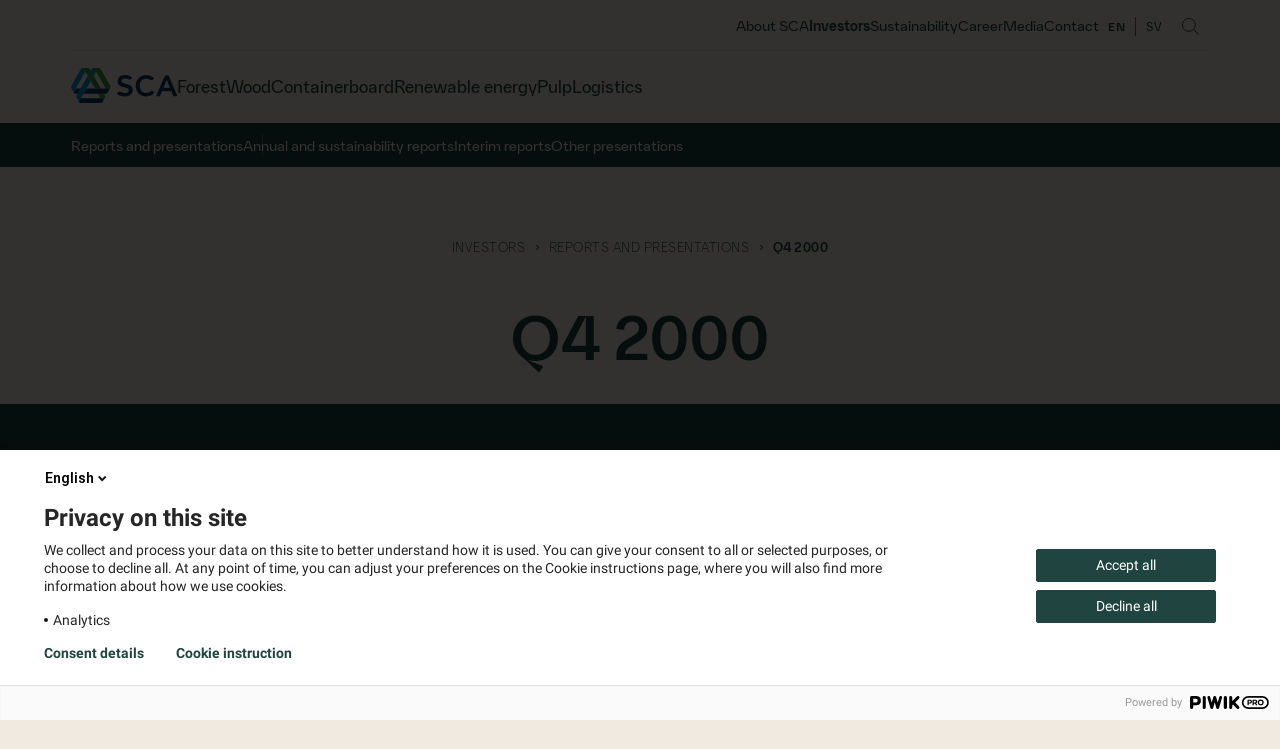

--- FILE ---
content_type: text/html; charset=utf-8
request_url: https://www.sca.com/en/investors/reports-and-presentations/reports/q4-2000/
body_size: 28285
content:
<!DOCTYPE html>
<html lang="en">

<head><script>var initialData = {
  "currentPage": {
    "contentLink": {
      "id": 12466,
      "workId": 0,
      "guidValue": "721b29e3-eb45-498f-81ba-fe3bee0062df",
      "providerName": null,
      "url": "/en/investors/reports-and-presentations/reports/q4-2000/",
      "expanded": null
    },
    "name": "Q4 2000",
    "language": {
      "link": "/en/investors/reports-and-presentations/reports/q4-2000/",
      "displayName": "English",
      "name": "en"
    },
    "existingLanguages": [
      {
        "link": "/en/investors/reports-and-presentations/reports/q4-2000/",
        "displayName": "English",
        "name": "en"
      },
      {
        "link": "/sv/investerare/rapporter/rapporter/q4-2000/",
        "displayName": "Swedish",
        "name": "sv"
      }
    ],
    "masterLanguage": {
      "link": "/en/investors/reports-and-presentations/reports/q4-2000/",
      "displayName": "English",
      "name": "en"
    },
    "contentType": [
      "Page",
      "ReportPage"
    ],
    "parentLink": {
      "id": 10744,
      "workId": 0,
      "guidValue": "a17546d0-2bcc-466d-aafe-8f35a2d942cc",
      "providerName": null,
      "url": "/en/investors/reports-and-presentations/reports/",
      "expanded": null
    },
    "routeSegment": "q4-2000",
    "url": "/en/investors/reports-and-presentations/reports/q4-2000/",
    "changed": "2022-12-08T13:33:33Z",
    "created": null,
    "startPublish": "2001-01-30T11:32:15Z",
    "stopPublish": null,
    "saved": "2022-12-13T12:25:03Z",
    "status": "Published",
    "category": {
      "value": [],
      "propertyDataType": "PropertyCategory"
    },
    "no": {
      "value": 4,
      "propertyDataType": "PropertyNumber"
    },
    "year": {
      "value": 2000,
      "propertyDataType": "PropertyNumber"
    },
    "mainDocument": {
      "value": {
        "id": 12463,
        "workId": 0,
        "guidValue": "714daba0-a957-4a14-95a2-0e9e32aac40e",
        "providerName": null,
        "url": "https://www.sca.com/siteassets/media/press-releases-and-reports/documents/2001/20010130-year-end-report-1-january-31-december-2000-en-0-34089.doc",
        "expanded": null
      },
      "propertyDataType": "PropertyContentReference"
    },
    "presentation": {
      "value": null,
      "propertyDataType": "PropertyContentReference"
    },
    "presentationLinkText": {
      "value": "",
      "propertyDataType": "PropertyLongString"
    },
    "webcast": null,
    "webcastLinkText": {
      "value": "",
      "propertyDataType": "PropertyLongString"
    },
    "webcastDate": {
      "value": null,
      "propertyDataType": "PropertyDate"
    },
    "mediaDocuments": {
      "value": [
        {
          "category": [],
          "date": "2001-01-30T11:32:15+00:00",
          "href": "https://www.sca.com/siteassets/media/press-releases-and-reports/documents/2001/20010130-year-end-report-1-january-31-december-2000-en-0-34089.doc",
          "title": null,
          "target": null,
          "text": "bit0001.doc",
          "contentLink": {
            "id": 12463,
            "workId": 0,
            "guidValue": "714daba0-a957-4a14-95a2-0e9e32aac40e",
            "providerName": null,
            "url": "https://www.sca.com/siteassets/media/press-releases-and-reports/documents/2001/20010130-year-end-report-1-january-31-december-2000-en-0-34089.doc",
            "expanded": null
          }
        },
        {
          "category": [],
          "date": "2001-01-30T11:32:15+00:00",
          "href": "https://www.sca.com/siteassets/media/press-releases-and-reports/documents/2001/20010130-year-end-report-1-january-31-december-2000-en-1-34089.pdf",
          "title": null,
          "target": null,
          "text": "bit0002.pdf",
          "contentLink": {
            "id": 12464,
            "workId": 0,
            "guidValue": "e2f6f1dc-c58e-4c8c-abc1-f445840e28bd",
            "providerName": null,
            "url": "https://www.sca.com/siteassets/media/press-releases-and-reports/documents/2001/20010130-year-end-report-1-january-31-december-2000-en-1-34089.pdf",
            "expanded": null
          }
        }
      ],
      "propertyDataType": "PropertyLinkCollection"
    },
    "relatedPressReleasePage": {
      "value": {
        "id": 12465,
        "workId": 0,
        "guidValue": "98d96681-9e36-49e3-b506-96e670852fd0",
        "providerName": null,
        "url": "/en/media/press-releases/2001/year-end-report-1-january---31-december-2000/",
        "expanded": null
      },
      "propertyDataType": "PropertyPageReference"
    },
    "extraLinks": {
      "value": [],
      "propertyDataType": "PropertyLinkCollection"
    },
    "nonExpandedItems": [],
    "breadcrumbs": [
      {
        "branches": null,
        "info": null,
        "href": "/en/",
        "title": null,
        "target": null,
        "text": "Welcome to SCA",
        "contentLink": {
          "id": 5,
          "workId": 0,
          "guidValue": "d1752f3f-d0e2-4300-9390-5bd4bb95ae45",
          "providerName": null,
          "url": null,
          "expanded": null
        }
      },
      {
        "branches": null,
        "info": null,
        "href": "/en/investors/",
        "title": null,
        "target": null,
        "text": "Investors",
        "contentLink": {
          "id": 162,
          "workId": 0,
          "guidValue": "790784de-4ddb-4332-b762-cbea3d529110",
          "providerName": null,
          "url": null,
          "expanded": null
        }
      },
      {
        "branches": null,
        "info": null,
        "href": "/en/investors/reports-and-presentations/",
        "title": null,
        "target": null,
        "text": "Reports and presentations",
        "contentLink": {
          "id": 163,
          "workId": 0,
          "guidValue": "e54c1d6c-a9ca-44ef-8d50-db8feecbffa6",
          "providerName": null,
          "url": null,
          "expanded": null
        }
      }
    ],
    "headMeta": [
      {
        "content": "Q4 2000",
        "tags": [
          {
            "tag": "title",
            "content": "tag"
          }
        ]
      },
      {
        "content": "InstrumentationKey=312ccad3-f579-4ee6-b6c4-3e9fd32aa5e7;IngestionEndpoint=https://swedencentral-0.in.applicationinsights.azure.com/;LiveEndpoint=https://swedencentral.livediagnostics.monitor.azure.com/;ApplicationId=d4bed32a-cd62-4c2e-8a6e-48f52803f787",
        "tags": [
          {
            "tag": "meta",
            "content": "content",
            "name": "telemetry-connection-string"
          }
        ]
      },
      {
        "content": "312ccad3-f579-4ee6-b6c4-3e9fd32aa5e7",
        "tags": [
          {
            "tag": "meta",
            "content": "content",
            "name": "telemetry-instrumentation-key"
          }
        ]
      }
    ]
  },
  "siteSettings": {
    "contentLink": {
      "id": 5,
      "workId": 0,
      "guidValue": "00000000-0000-0000-0000-000000000000",
      "providerName": null,
      "url": "/en/",
      "expanded": null
    },
    "name": "",
    "language": null,
    "existingLanguages": [
      {
        "link": "/en/",
        "displayName": "English",
        "name": "en"
      },
      {
        "link": "/sv/",
        "displayName": "Swedish",
        "name": "sv"
      }
    ],
    "masterLanguage": null,
    "contentType": [
      "Page",
      "StartPage"
    ],
    "parentLink": null,
    "routeSegment": "",
    "url": "/en/",
    "changed": "2026-01-21T05:49:56.9289846Z",
    "created": null,
    "startPublish": null,
    "stopPublish": null,
    "saved": "2026-01-21T05:49:56.9289851Z",
    "status": "NotCreated",
    "category": {
      "value": [],
      "propertyDataType": "PropertyCategory"
    },
    "siteName": {
      "value": "SCA",
      "propertyDataType": "PropertyLongString"
    },
    "globalNavigationLinks": {
      "value": [
        {
          "category": [],
          "date": "2022-11-01T10:51:28+00:00",
          "href": "/en/about-sca/",
          "title": null,
          "target": null,
          "text": "About SCA",
          "contentLink": {
            "id": 3521,
            "workId": 0,
            "guidValue": "26fa6908-48da-4933-81bc-c5b319b94e32",
            "providerName": null,
            "url": "/en/about-sca/",
            "expanded": null
          }
        },
        {
          "category": [],
          "date": "2022-09-29T12:13:48+00:00",
          "href": "/en/investors/",
          "title": null,
          "target": null,
          "text": "Investors",
          "contentLink": {
            "id": 162,
            "workId": 0,
            "guidValue": "790784de-4ddb-4332-b762-cbea3d529110",
            "providerName": null,
            "url": "/en/investors/",
            "expanded": null
          }
        },
        {
          "category": [],
          "date": "2024-03-15T08:30:14+00:00",
          "href": "/en/sustainability/",
          "title": null,
          "target": null,
          "text": "Sustainability",
          "contentLink": {
            "id": 19401,
            "workId": 0,
            "guidValue": "1f2d60c8-db2c-455e-b3af-85949a6d1a34",
            "providerName": null,
            "url": "/en/sustainability/",
            "expanded": null
          }
        },
        {
          "category": [],
          "date": "2023-11-24T13:20:42+00:00",
          "href": "/en/career/",
          "title": null,
          "target": null,
          "text": "Career",
          "contentLink": {
            "id": 18318,
            "workId": 0,
            "guidValue": "dc079da3-a713-4c7c-a7fc-fd94ae3a8ea3",
            "providerName": null,
            "url": "/en/career/",
            "expanded": null
          }
        },
        {
          "category": [],
          "date": "2022-11-23T12:55:55+00:00",
          "href": "/en/media/",
          "title": null,
          "target": null,
          "text": "Media",
          "contentLink": {
            "id": 159,
            "workId": 0,
            "guidValue": "7b0a49a4-ab80-46db-bbbc-913e6e691f41",
            "providerName": null,
            "url": "/en/media/",
            "expanded": null
          }
        },
        {
          "category": [],
          "date": "2022-12-06T08:51:12+00:00",
          "href": "/en/contact-us/",
          "title": null,
          "target": null,
          "text": "Contact us",
          "contentLink": {
            "id": 6513,
            "workId": 0,
            "guidValue": "30b7cc8e-b330-4b28-9fcc-e3539ba2ada4",
            "providerName": null,
            "url": "/en/contact-us/",
            "expanded": null
          }
        }
      ],
      "propertyDataType": "PropertyLinkCollection"
    },
    "alternativeLogo": {
      "value": {
        "id": 17082,
        "workId": 0,
        "guidValue": "1f3cc32e-f1b6-4787-86c8-9bdb3c927e45",
        "providerName": null,
        "url": "https://www.sca.com/siteassets/sca_logo_color.svg",
        "expanded": null
      },
      "propertyDataType": "PropertyContentReference"
    },
    "alternativeInvertedLogo": {
      "value": {
        "id": 17083,
        "workId": 0,
        "guidValue": "9d0bfe8f-3d0c-4bb0-9cec-153329b07fa8",
        "providerName": null,
        "url": "https://www.sca.com/siteassets/sca_logo_white.svg",
        "expanded": null
      },
      "propertyDataType": "PropertyContentReference"
    },
    "disableSearch": {
      "value": null,
      "propertyDataType": "PropertyBoolean"
    },
    "disableLanguageSelector": {
      "value": null,
      "propertyDataType": "PropertyBoolean"
    },
    "hideFooterImage": {
      "value": null,
      "propertyDataType": "PropertyBoolean"
    },
    "websiteTheme": {
      "value": "SCA",
      "propertyDataType": "PropertyLongString"
    },
    "enablePelletsDesign": {
      "value": null,
      "propertyDataType": "PropertyBoolean"
    },
    "footerCol1Heading": {
      "value": "Contact us",
      "propertyDataType": "PropertyLongString"
    },
    "footerCol1Text": {
      "value": "<p>SCA head office<br />Skepparplatsen 1<br />SE-851 88 Sundsvall<br /><a href=\"tel:+4660193000\">Tel: +46 60 19 30 00</a><br /><a href=\"mailto:info@sca.com\">info@sca.com</a></p>",
      "propertyDataType": "PropertyXhtmlString"
    },
    "footerCol1Links": {
      "value": [
        {
          "category": [],
          "date": "2022-12-06T08:51:12+00:00",
          "href": "/en/contact-us/",
          "title": null,
          "target": null,
          "text": "All contacts",
          "contentLink": {
            "id": 6513,
            "workId": 0,
            "guidValue": "30b7cc8e-b330-4b28-9fcc-e3539ba2ada4",
            "providerName": null,
            "url": "/en/contact-us/",
            "expanded": null
          }
        }
      ],
      "propertyDataType": "PropertyLinkCollection"
    },
    "footerCol2Heading": {
      "value": "Our offering",
      "propertyDataType": "PropertyLongString"
    },
    "footerCol2Links": {
      "value": [
        {
          "category": [],
          "date": "2022-11-25T12:17:18+00:00",
          "href": "/en/forest/",
          "title": null,
          "target": null,
          "text": "Forest",
          "contentLink": {
            "id": 139,
            "workId": 0,
            "guidValue": "af983b7a-7459-4545-a095-db802beab3c1",
            "providerName": null,
            "url": "/en/forest/",
            "expanded": null
          }
        },
        {
          "category": [],
          "date": "2022-11-25T12:21:07+00:00",
          "href": "/en/wood/",
          "title": null,
          "target": null,
          "text": "Wood",
          "contentLink": {
            "id": 3512,
            "workId": 0,
            "guidValue": "ed8aff0f-5121-4e3e-9960-016a229f71f2",
            "providerName": null,
            "url": "/en/wood/",
            "expanded": null
          }
        },
        {
          "category": [],
          "date": "2022-10-18T07:04:37+00:00",
          "href": "/en/containerboard/",
          "title": null,
          "target": null,
          "text": "Containerboard",
          "contentLink": {
            "id": 3517,
            "workId": 0,
            "guidValue": "21d24ecd-a492-4fe3-a7b3-c159c23b512f",
            "providerName": null,
            "url": "/en/containerboard/",
            "expanded": null
          }
        },
        {
          "category": [],
          "date": "2022-11-23T21:20:24+00:00",
          "href": "/en/renewable-energy/",
          "title": null,
          "target": null,
          "text": "Renewable energy",
          "contentLink": {
            "id": 3518,
            "workId": 0,
            "guidValue": "90e2c1d3-a592-440b-8e00-0a29182ca3f3",
            "providerName": null,
            "url": "/en/renewable-energy/",
            "expanded": null
          }
        },
        {
          "category": [],
          "date": "2022-10-19T11:48:54+00:00",
          "href": "/en/pulp/",
          "title": null,
          "target": null,
          "text": "Pulp",
          "contentLink": {
            "id": 3519,
            "workId": 0,
            "guidValue": "fb1848aa-8175-4e79-aabf-3daeaee1a927",
            "providerName": null,
            "url": "/en/pulp/",
            "expanded": null
          }
        },
        {
          "category": [],
          "date": "2022-11-23T12:56:38+00:00",
          "href": "/en/logistics/",
          "title": null,
          "target": null,
          "text": "Logistics",
          "contentLink": {
            "id": 3520,
            "workId": 0,
            "guidValue": "dc37506f-4800-4401-856f-8a2d56f9a083",
            "providerName": null,
            "url": "/en/logistics/",
            "expanded": null
          }
        }
      ],
      "propertyDataType": "PropertyLinkCollection"
    },
    "footerCol3Heading": {
      "value": "About SCA",
      "propertyDataType": "PropertyLongString"
    },
    "footerCol3Text": {
      "value": "<p>The core of SCA's business is the growing forest. Around this unique resource, we have built a well-developed value chain based on renewable raw material from our own and others' forests.&nbsp;</p>",
      "propertyDataType": "PropertyXhtmlString"
    },
    "footerCol3Links": {
      "value": [
        {
          "category": [],
          "date": "2022-11-01T10:51:28+00:00",
          "href": "/en/about-sca/",
          "title": "About SCA",
          "target": null,
          "text": "More about SCA",
          "contentLink": {
            "id": 3521,
            "workId": 0,
            "guidValue": "26fa6908-48da-4933-81bc-c5b319b94e32",
            "providerName": null,
            "url": "/en/about-sca/",
            "expanded": null
          }
        }
      ],
      "propertyDataType": "PropertyLinkCollection"
    },
    "footerCol4Heading": {
      "value": "Follow us",
      "propertyDataType": "PropertyLongString"
    },
    "linkedInLink": {
      "value": "https://www.linkedin.com/company/sca-ecosystem/?viewAsMember=true",
      "propertyDataType": "PropertyUrl"
    },
    "facebookLink": {
      "value": "https://www.facebook.com/SCA/",
      "propertyDataType": "PropertyUrl"
    },
    "checkoutPage": {
      "value": null,
      "propertyDataType": "PropertyPageReference"
    },
    "instagramLink": null,
    "disableCart": {
      "value": null,
      "propertyDataType": "PropertyBoolean"
    },
    "twitterLink": null,
    "disableDiscounts": {
      "value": null,
      "propertyDataType": "PropertyBoolean"
    },
    "pinterestLink": null,
    "copyright": {
      "value": "© Svenska Cellulosa Aktiebolaget SCA (publ)",
      "propertyDataType": "PropertyLongString"
    },
    "policyLinks": {
      "value": [
        {
          "category": [],
          "date": "2022-11-10T08:00:43+00:00",
          "href": "/en/policies/privacy-notice-gdpr/",
          "title": null,
          "target": null,
          "text": "Privacy notice",
          "contentLink": {
            "id": 4405,
            "workId": 0,
            "guidValue": "83379ba5-91a4-446d-be9c-368a2e331344",
            "providerName": null,
            "url": "/en/policies/privacy-notice-gdpr/",
            "expanded": null
          }
        },
        {
          "category": [],
          "date": "2023-01-12T10:25:13+00:00",
          "href": "/en/policies/cookie-instructions/",
          "title": null,
          "target": null,
          "text": "Cookie instructions",
          "contentLink": {
            "id": 15686,
            "workId": 0,
            "guidValue": "7cf305a4-69c3-4981-a4d7-c15e75fa9a29",
            "providerName": null,
            "url": "/en/policies/cookie-instructions/",
            "expanded": null
          }
        }
      ],
      "propertyDataType": "PropertyLinkCollection"
    },
    "footerLogo": {
      "value": {
        "id": 18160,
        "workId": 0,
        "guidValue": "380977bc-658a-45a1-9896-e196cc2c691a",
        "providerName": null,
        "url": "https://www.sca.com/siteassets/sca-footer-logo.svg",
        "expanded": null
      },
      "propertyDataType": "PropertyContentReference"
    },
    "partnerLogo": {
      "value": null,
      "propertyDataType": "PropertyContentReference"
    },
    "readOnlyMode": {
      "value": false,
      "propertyDataType": "PropertyBoolean"
    },
    "avoidDateLabels": {
      "value": false,
      "propertyDataType": "PropertyBoolean"
    },
    "shareDescription": {
      "value": "",
      "propertyDataType": "PropertyLongString"
    },
    "searchEngineVisibility": {
      "value": "index, follow",
      "propertyDataType": "PropertyLongString"
    },
    "nonExpandedItems": []
  },
  "nestedContent": {
    "count": 0,
    "items": []
  },
  "navigation": {
    "branches": [
      {
        "branches": [
          {
            "branches": [
              {
                "branches": [
                  {
                    "branches": [
                      {
                        "branches": [],
                        "info": null,
                        "href": "/en/forest/scas-forests/responsible-forestry/certified-forest-management/fsc/",
                        "title": null,
                        "target": null,
                        "text": "FSC",
                        "contentLink": {
                          "id": 3873,
                          "workId": 0,
                          "guidValue": null,
                          "providerName": null,
                          "url": null,
                          "expanded": null
                        }
                      },
                      {
                        "branches": [],
                        "info": null,
                        "href": "/en/forest/scas-forests/responsible-forestry/certified-forest-management/pefc/",
                        "title": null,
                        "target": null,
                        "text": "PEFC",
                        "contentLink": {
                          "id": 3874,
                          "workId": 0,
                          "guidValue": null,
                          "providerName": null,
                          "url": null,
                          "expanded": null
                        }
                      },
                      {
                        "branches": [],
                        "info": null,
                        "href": "/en/forest/scas-forests/responsible-forestry/certified-forest-management/chain-of-custody-certification/",
                        "title": null,
                        "target": null,
                        "text": "Chain of custody certification",
                        "contentLink": {
                          "id": 3875,
                          "workId": 0,
                          "guidValue": null,
                          "providerName": null,
                          "url": null,
                          "expanded": null
                        }
                      },
                      {
                        "branches": [],
                        "info": null,
                        "href": "/en/forest/scas-forests/responsible-forestry/certified-forest-management/improved-environmental-work/",
                        "title": null,
                        "target": null,
                        "text": "Improved environmental work",
                        "contentLink": {
                          "id": 3876,
                          "workId": 0,
                          "guidValue": null,
                          "providerName": null,
                          "url": null,
                          "expanded": null
                        }
                      }
                    ],
                    "info": null,
                    "href": "/en/forest/scas-forests/responsible-forestry/certified-forest-management/",
                    "title": null,
                    "target": null,
                    "text": "Certified forest management",
                    "contentLink": {
                      "id": 3872,
                      "workId": 0,
                      "guidValue": null,
                      "providerName": null,
                      "url": null,
                      "expanded": null
                    }
                  },
                  {
                    "branches": [],
                    "info": null,
                    "href": "/en/forest/scas-forests/responsible-forestry/dialogue-and-cooperation/",
                    "title": null,
                    "target": null,
                    "text": "Dialogue and cooperation",
                    "contentLink": {
                      "id": 3878,
                      "workId": 0,
                      "guidValue": null,
                      "providerName": null,
                      "url": null,
                      "expanded": null
                    }
                  },
                  {
                    "branches": [],
                    "info": null,
                    "href": "/en/forest/scas-forests/responsible-forestry/indicators-for-biodiversity/",
                    "title": null,
                    "target": null,
                    "text": "Indicators for biodiversity",
                    "contentLink": {
                      "id": 20942,
                      "workId": 0,
                      "guidValue": null,
                      "providerName": null,
                      "url": null,
                      "expanded": null
                    }
                  },
                  {
                    "branches": [],
                    "info": null,
                    "href": "/en/forest/scas-forests/responsible-forestry/landscape-ecological-planning/",
                    "title": null,
                    "target": null,
                    "text": "Landscape ecological planning",
                    "contentLink": {
                      "id": 5406,
                      "workId": 0,
                      "guidValue": null,
                      "providerName": null,
                      "url": null,
                      "expanded": null
                    }
                  },
                  {
                    "branches": [
                      {
                        "branches": [],
                        "info": null,
                        "href": "/en/forest/scas-forests/responsible-forestry/environmental-consideration/nature-consideration-in-final-fellings-and-thinning/",
                        "title": null,
                        "target": null,
                        "text": "Nature consideration in final fellings and thinning",
                        "contentLink": {
                          "id": 3982,
                          "workId": 0,
                          "guidValue": null,
                          "providerName": null,
                          "url": null,
                          "expanded": null
                        }
                      },
                      {
                        "branches": [],
                        "info": null,
                        "href": "/en/forest/scas-forests/responsible-forestry/environmental-consideration/nature-conservation-in-other-forest-operations/",
                        "title": null,
                        "target": null,
                        "text": "Nature conservation in other forest operations",
                        "contentLink": {
                          "id": 3985,
                          "workId": 0,
                          "guidValue": null,
                          "providerName": null,
                          "url": null,
                          "expanded": null
                        }
                      },
                      {
                        "branches": [],
                        "info": null,
                        "href": "/en/forest/scas-forests/responsible-forestry/environmental-consideration/cultural-environment-considerations/",
                        "title": null,
                        "target": null,
                        "text": "Cultural environment considerations",
                        "contentLink": {
                          "id": 4041,
                          "workId": 0,
                          "guidValue": null,
                          "providerName": null,
                          "url": null,
                          "expanded": null
                        }
                      },
                      {
                        "branches": [],
                        "info": null,
                        "href": "/en/forest/scas-forests/responsible-forestry/environmental-consideration/conservation-value-protection--the-planning-process/",
                        "title": null,
                        "target": null,
                        "text": "Conservation value protection – the planning process",
                        "contentLink": {
                          "id": 22471,
                          "workId": 0,
                          "guidValue": null,
                          "providerName": null,
                          "url": null,
                          "expanded": null
                        }
                      }
                    ],
                    "info": null,
                    "href": "/en/forest/scas-forests/responsible-forestry/environmental-consideration/",
                    "title": null,
                    "target": null,
                    "text": "Environmental consideration",
                    "contentLink": {
                      "id": 3970,
                      "workId": 0,
                      "guidValue": null,
                      "providerName": null,
                      "url": null,
                      "expanded": null
                    }
                  },
                  {
                    "branches": [],
                    "info": null,
                    "href": "/en/forest/scas-forests/responsible-forestry/raw-material-sources/",
                    "title": null,
                    "target": null,
                    "text": "Raw material sources",
                    "contentLink": {
                      "id": 3881,
                      "workId": 0,
                      "guidValue": null,
                      "providerName": null,
                      "url": null,
                      "expanded": null
                    }
                  },
                  {
                    "branches": [],
                    "info": null,
                    "href": "/en/forest/scas-forests/responsible-forestry/consideration-for-the-reindeer-husbandry/",
                    "title": null,
                    "target": null,
                    "text": "Consideration for the reindeer husbandry",
                    "contentLink": {
                      "id": 3879,
                      "workId": 0,
                      "guidValue": null,
                      "providerName": null,
                      "url": null,
                      "expanded": null
                    }
                  },
                  {
                    "branches": [],
                    "info": null,
                    "href": "/en/forest/scas-forests/responsible-forestry/the-forestry-ecocycle/",
                    "title": null,
                    "target": null,
                    "text": "The forestry ecocycle",
                    "contentLink": {
                      "id": 3825,
                      "workId": 0,
                      "guidValue": null,
                      "providerName": null,
                      "url": null,
                      "expanded": null
                    }
                  },
                  {
                    "branches": [],
                    "info": null,
                    "href": "/en/forest/scas-forests/responsible-forestry/the-growth-in-our-forest/",
                    "title": null,
                    "target": null,
                    "text": "The growth in our forest",
                    "contentLink": {
                      "id": 3829,
                      "workId": 0,
                      "guidValue": null,
                      "providerName": null,
                      "url": null,
                      "expanded": null
                    }
                  },
                  {
                    "branches": [
                      {
                        "branches": [],
                        "info": null,
                        "href": "/en/forest/scas-forests/responsible-forestry/our-tree-nurseries/from-seed-to-plant/",
                        "title": null,
                        "target": null,
                        "text": "From seed to plant",
                        "contentLink": {
                          "id": 3973,
                          "workId": 0,
                          "guidValue": null,
                          "providerName": null,
                          "url": null,
                          "expanded": null
                        }
                      },
                      {
                        "branches": [],
                        "info": null,
                        "href": "/en/forest/scas-forests/responsible-forestry/our-tree-nurseries/world-class-research-and-development/",
                        "title": null,
                        "target": null,
                        "text": "World-class research and development",
                        "contentLink": {
                          "id": 15479,
                          "workId": 0,
                          "guidValue": null,
                          "providerName": null,
                          "url": null,
                          "expanded": null
                        }
                      },
                      {
                        "branches": [],
                        "info": null,
                        "href": "/en/forest/scas-forests/responsible-forestry/our-tree-nurseries/hylosafe/",
                        "title": null,
                        "target": null,
                        "text": "Hylosafe",
                        "contentLink": {
                          "id": 4378,
                          "workId": 0,
                          "guidValue": null,
                          "providerName": null,
                          "url": null,
                          "expanded": null
                        }
                      }
                    ],
                    "info": null,
                    "href": "/en/forest/scas-forests/responsible-forestry/our-tree-nurseries/",
                    "title": null,
                    "target": null,
                    "text": "Our tree nurseries",
                    "contentLink": {
                      "id": 4143,
                      "workId": 0,
                      "guidValue": null,
                      "providerName": null,
                      "url": null,
                      "expanded": null
                    }
                  },
                  {
                    "branches": [],
                    "info": null,
                    "href": "/en/forest/scas-forests/responsible-forestry/protecting-wetlands/",
                    "title": null,
                    "target": null,
                    "text": "Protecting wetlands and watercourses",
                    "contentLink": {
                      "id": 5695,
                      "workId": 0,
                      "guidValue": null,
                      "providerName": null,
                      "url": null,
                      "expanded": null
                    }
                  }
                ],
                "info": null,
                "href": "/en/forest/scas-forests/responsible-forestry/",
                "title": null,
                "target": null,
                "text": "Responsible forestry",
                "contentLink": {
                  "id": 3658,
                  "workId": 0,
                  "guidValue": null,
                  "providerName": null,
                  "url": null,
                  "expanded": null
                }
              },
              {
                "branches": [
                  {
                    "branches": [],
                    "info": null,
                    "href": "/en/forest/scas-forests/biodiversity/scas-species-commitment/",
                    "title": null,
                    "target": null,
                    "text": "SCA's Species Commitment",
                    "contentLink": {
                      "id": 6285,
                      "workId": 0,
                      "guidValue": null,
                      "providerName": null,
                      "url": null,
                      "expanded": null
                    }
                  },
                  {
                    "branches": [],
                    "info": null,
                    "href": "/en/forest/scas-forests/biodiversity/landscapes-for-endangered-species/",
                    "title": null,
                    "target": null,
                    "text": "Landscapes for endangered species",
                    "contentLink": {
                      "id": 6288,
                      "workId": 0,
                      "guidValue": null,
                      "providerName": null,
                      "url": null,
                      "expanded": null
                    }
                  },
                  {
                    "branches": [],
                    "info": null,
                    "href": "/en/forest/scas-forests/biodiversity/burning-forests--for-natures-best/",
                    "title": null,
                    "target": null,
                    "text": "Burning forests – for nature’s best",
                    "contentLink": {
                      "id": 5411,
                      "workId": 0,
                      "guidValue": null,
                      "providerName": null,
                      "url": null,
                      "expanded": null
                    }
                  },
                  {
                    "branches": [],
                    "info": null,
                    "href": "/en/forest/scas-forests/biodiversity/fler-praktiska-exempel/",
                    "title": null,
                    "target": null,
                    "text": "More practical examples",
                    "contentLink": {
                      "id": 17733,
                      "workId": 0,
                      "guidValue": null,
                      "providerName": null,
                      "url": null,
                      "expanded": null
                    }
                  }
                ],
                "info": null,
                "href": "/en/forest/scas-forests/biodiversity/",
                "title": null,
                "target": null,
                "text": "Biodiversity",
                "contentLink": {
                  "id": 3798,
                  "workId": 0,
                  "guidValue": null,
                  "providerName": null,
                  "url": null,
                  "expanded": null
                }
              },
              {
                "branches": [],
                "info": null,
                "href": "/en/forest/scas-forests/forest--climate/",
                "title": null,
                "target": null,
                "text": "Forest & climate",
                "contentLink": {
                  "id": 4242,
                  "workId": 0,
                  "guidValue": null,
                  "providerName": null,
                  "url": null,
                  "expanded": null
                }
              },
              {
                "branches": [
                  {
                    "branches": [
                      {
                        "branches": [],
                        "info": null,
                        "href": "/en/forest/scas-forests/welcome-to-our-forest/our-conservation-parks/nietsak-peltovaara/",
                        "title": null,
                        "target": null,
                        "text": "Nietsak-Peltovaara",
                        "contentLink": {
                          "id": 14232,
                          "workId": 0,
                          "guidValue": null,
                          "providerName": null,
                          "url": null,
                          "expanded": null
                        }
                      },
                      {
                        "branches": [],
                        "info": null,
                        "href": "/en/forest/scas-forests/welcome-to-our-forest/our-conservation-parks/tjaderberget/",
                        "title": null,
                        "target": null,
                        "text": "Tjäderberget",
                        "contentLink": {
                          "id": 14233,
                          "workId": 0,
                          "guidValue": null,
                          "providerName": null,
                          "url": null,
                          "expanded": null
                        }
                      },
                      {
                        "branches": [],
                        "info": null,
                        "href": "/en/forest/scas-forests/welcome-to-our-forest/our-conservation-parks/sorgraninge/",
                        "title": null,
                        "target": null,
                        "text": "Sörgraninge",
                        "contentLink": {
                          "id": 14235,
                          "workId": 0,
                          "guidValue": null,
                          "providerName": null,
                          "url": null,
                          "expanded": null
                        }
                      },
                      {
                        "branches": [],
                        "info": null,
                        "href": "/en/forest/scas-forests/welcome-to-our-forest/our-conservation-parks/njurundakusten/",
                        "title": null,
                        "target": null,
                        "text": "Njurundakusten",
                        "contentLink": {
                          "id": 14236,
                          "workId": 0,
                          "guidValue": null,
                          "providerName": null,
                          "url": null,
                          "expanded": null
                        }
                      },
                      {
                        "branches": [],
                        "info": null,
                        "href": "/en/forest/scas-forests/welcome-to-our-forest/our-conservation-parks/marlingsberget/",
                        "title": null,
                        "target": null,
                        "text": "Märlingsberget",
                        "contentLink": {
                          "id": 14237,
                          "workId": 0,
                          "guidValue": null,
                          "providerName": null,
                          "url": null,
                          "expanded": null
                        }
                      }
                    ],
                    "info": null,
                    "href": "/en/forest/scas-forests/welcome-to-our-forest/our-conservation-parks/",
                    "title": null,
                    "target": null,
                    "text": "Our conservation parks",
                    "contentLink": {
                      "id": 5404,
                      "workId": 0,
                      "guidValue": null,
                      "providerName": null,
                      "url": null,
                      "expanded": null
                    }
                  },
                  {
                    "branches": [],
                    "info": null,
                    "href": "/en/forest/scas-forests/welcome-to-our-forest/jamtkrogen-butterfly-park/",
                    "title": null,
                    "target": null,
                    "text": "Jämtkrogen butterfly park",
                    "contentLink": {
                      "id": 7103,
                      "workId": 0,
                      "guidValue": null,
                      "providerName": null,
                      "url": null,
                      "expanded": null
                    }
                  },
                  {
                    "branches": [
                      {
                        "branches": [],
                        "info": null,
                        "href": "/en/forest/scas-forests/welcome-to-our-forest/galtstrom-ironworks/welcome/",
                        "title": null,
                        "target": null,
                        "text": "The Galtström Cultural trail",
                        "contentLink": {
                          "id": 4862,
                          "workId": 0,
                          "guidValue": null,
                          "providerName": null,
                          "url": null,
                          "expanded": null
                        }
                      },
                      {
                        "branches": [],
                        "info": null,
                        "href": "/en/forest/scas-forests/welcome-to-our-forest/galtstrom-ironworks/iron-smelting/",
                        "title": null,
                        "target": null,
                        "text": "Iron smelting",
                        "contentLink": {
                          "id": 4864,
                          "workId": 0,
                          "guidValue": null,
                          "providerName": null,
                          "url": null,
                          "expanded": null
                        }
                      },
                      {
                        "branches": [],
                        "info": null,
                        "href": "/en/forest/scas-forests/welcome-to-our-forest/galtstrom-ironworks/charcoal/",
                        "title": null,
                        "target": null,
                        "text": "Charcoal",
                        "contentLink": {
                          "id": 4863,
                          "workId": 0,
                          "guidValue": null,
                          "providerName": null,
                          "url": null,
                          "expanded": null
                        }
                      },
                      {
                        "branches": [],
                        "info": null,
                        "href": "/en/forest/scas-forests/welcome-to-our-forest/galtstrom-ironworks/engine-room-and-railway/",
                        "title": null,
                        "target": null,
                        "text": "Engine room and railway",
                        "contentLink": {
                          "id": 4867,
                          "workId": 0,
                          "guidValue": null,
                          "providerName": null,
                          "url": null,
                          "expanded": null
                        }
                      },
                      {
                        "branches": [],
                        "info": null,
                        "href": "/en/forest/scas-forests/welcome-to-our-forest/galtstrom-ironworks/the-gunpowder-store/",
                        "title": null,
                        "target": null,
                        "text": "The gunpowder store",
                        "contentLink": {
                          "id": 4869,
                          "workId": 0,
                          "guidValue": null,
                          "providerName": null,
                          "url": null,
                          "expanded": null
                        }
                      },
                      {
                        "branches": [],
                        "info": null,
                        "href": "/en/forest/scas-forests/welcome-to-our-forest/galtstrom-ironworks/ports/",
                        "title": null,
                        "target": null,
                        "text": "Ports",
                        "contentLink": {
                          "id": 4868,
                          "workId": 0,
                          "guidValue": null,
                          "providerName": null,
                          "url": null,
                          "expanded": null
                        }
                      },
                      {
                        "branches": [],
                        "info": null,
                        "href": "/en/forest/scas-forests/welcome-to-our-forest/galtstrom-ironworks/the-mansion-and-office/",
                        "title": null,
                        "target": null,
                        "text": "The mansion and office",
                        "contentLink": {
                          "id": 4865,
                          "workId": 0,
                          "guidValue": null,
                          "providerName": null,
                          "url": null,
                          "expanded": null
                        }
                      },
                      {
                        "branches": [],
                        "info": null,
                        "href": "/en/forest/scas-forests/welcome-to-our-forest/galtstrom-ironworks/life-in-the-ironworks/",
                        "title": null,
                        "target": null,
                        "text": "Life in the ironworks",
                        "contentLink": {
                          "id": 4870,
                          "workId": 0,
                          "guidValue": null,
                          "providerName": null,
                          "url": null,
                          "expanded": null
                        }
                      },
                      {
                        "branches": [],
                        "info": null,
                        "href": "/en/forest/scas-forests/welcome-to-our-forest/galtstrom-ironworks/wash-house-and-bakery/",
                        "title": null,
                        "target": null,
                        "text": "Wash house and bakery",
                        "contentLink": {
                          "id": 4861,
                          "workId": 0,
                          "guidValue": null,
                          "providerName": null,
                          "url": null,
                          "expanded": null
                        }
                      },
                      {
                        "branches": [],
                        "info": null,
                        "href": "/en/forest/scas-forests/welcome-to-our-forest/galtstrom-ironworks/the-farming/",
                        "title": null,
                        "target": null,
                        "text": "The farming",
                        "contentLink": {
                          "id": 4860,
                          "workId": 0,
                          "guidValue": null,
                          "providerName": null,
                          "url": null,
                          "expanded": null
                        }
                      },
                      {
                        "branches": [],
                        "info": null,
                        "href": "/en/forest/scas-forests/welcome-to-our-forest/galtstrom-ironworks/the-chapel/",
                        "title": null,
                        "target": null,
                        "text": "The chapel",
                        "contentLink": {
                          "id": 4858,
                          "workId": 0,
                          "guidValue": null,
                          "providerName": null,
                          "url": null,
                          "expanded": null
                        }
                      },
                      {
                        "branches": [],
                        "info": null,
                        "href": "/en/forest/scas-forests/welcome-to-our-forest/galtstrom-ironworks/the-dams/",
                        "title": null,
                        "target": null,
                        "text": "The dams",
                        "contentLink": {
                          "id": 4859,
                          "workId": 0,
                          "guidValue": null,
                          "providerName": null,
                          "url": null,
                          "expanded": null
                        }
                      }
                    ],
                    "info": null,
                    "href": "/en/forest/scas-forests/welcome-to-our-forest/galtstrom-ironworks/",
                    "title": null,
                    "target": null,
                    "text": "Galtström ironworks",
                    "contentLink": {
                      "id": 4857,
                      "workId": 0,
                      "guidValue": null,
                      "providerName": null,
                      "url": null,
                      "expanded": null
                    }
                  },
                  {
                    "branches": [],
                    "info": null,
                    "href": "/en/forest/scas-forests/welcome-to-our-forest/logdo-wild/",
                    "title": null,
                    "target": null,
                    "text": "Lögdö Wild",
                    "contentLink": {
                      "id": 7132,
                      "workId": 0,
                      "guidValue": null,
                      "providerName": null,
                      "url": null,
                      "expanded": null
                    }
                  },
                  {
                    "branches": [],
                    "info": null,
                    "href": "/en/forest/scas-forests/welcome-to-our-forest/fassjodals-forest-for-Arctic-violet/",
                    "title": null,
                    "target": null,
                    "text": "Fåssjödals forest for Arctic violet",
                    "contentLink": {
                      "id": 6689,
                      "workId": 0,
                      "guidValue": null,
                      "providerName": null,
                      "url": null,
                      "expanded": null
                    }
                  },
                  {
                    "branches": [],
                    "info": null,
                    "href": "/en/forest/scas-forests/welcome-to-our-forest/the-right-of-public-access/",
                    "title": null,
                    "target": null,
                    "text": "The Right of Public Access",
                    "contentLink": {
                      "id": 6654,
                      "workId": 0,
                      "guidValue": null,
                      "providerName": null,
                      "url": null,
                      "expanded": null
                    }
                  }
                ],
                "info": null,
                "href": "/en/forest/scas-forests/welcome-to-our-forest/",
                "title": null,
                "target": null,
                "text": "Welcome to our forest",
                "contentLink": {
                  "id": 3659,
                  "workId": 0,
                  "guidValue": null,
                  "providerName": null,
                  "url": null,
                  "expanded": null
                }
              },
              {
                "branches": [],
                "info": null,
                "href": "/en/forest/scas-forests/map-scas-forest-holdings/",
                "title": null,
                "target": null,
                "text": "Map SCA's forest holdings",
                "contentLink": {
                  "id": 3664,
                  "workId": 0,
                  "guidValue": null,
                  "providerName": null,
                  "url": null,
                  "expanded": null
                }
              },
              {
                "branches": [],
                "info": null,
                "href": "/en/forest/scas-forests/comments-or-complaints/",
                "title": null,
                "target": null,
                "text": "Comments or complaints",
                "contentLink": {
                  "id": 3660,
                  "workId": 0,
                  "guidValue": null,
                  "providerName": null,
                  "url": null,
                  "expanded": null
                }
              },
              {
                "branches": [
                  {
                    "branches": [],
                    "info": null,
                    "href": "/en/forest/scas-forests/sca-in-the-baltics/eesti/",
                    "title": null,
                    "target": null,
                    "text": "Eesti",
                    "contentLink": {
                      "id": 4565,
                      "workId": 0,
                      "guidValue": null,
                      "providerName": null,
                      "url": null,
                      "expanded": null
                    }
                  },
                  {
                    "branches": [],
                    "info": null,
                    "href": "/en/forest/scas-forests/sca-in-the-baltics/latvija/",
                    "title": null,
                    "target": null,
                    "text": "Latvija",
                    "contentLink": {
                      "id": 4644,
                      "workId": 0,
                      "guidValue": null,
                      "providerName": null,
                      "url": null,
                      "expanded": null
                    }
                  },
                  {
                    "branches": [],
                    "info": null,
                    "href": "/en/forest/scas-forests/sca-in-the-baltics/lietuvoje/",
                    "title": null,
                    "target": null,
                    "text": "Lietuvoje",
                    "contentLink": {
                      "id": 5461,
                      "workId": 0,
                      "guidValue": null,
                      "providerName": null,
                      "url": null,
                      "expanded": null
                    }
                  }
                ],
                "info": null,
                "href": "/en/forest/scas-forests/sca-in-the-baltics/",
                "title": null,
                "target": null,
                "text": "SCA in the Baltics",
                "contentLink": {
                  "id": 4558,
                  "workId": 0,
                  "guidValue": null,
                  "providerName": null,
                  "url": null,
                  "expanded": null
                }
              }
            ],
            "info": null,
            "href": "/en/forest/scas-forests/",
            "title": null,
            "target": null,
            "text": "SCA's forests",
            "contentLink": {
              "id": 3524,
              "workId": 0,
              "guidValue": null,
              "providerName": null,
              "url": null,
              "expanded": null
            }
          },
          {
            "branches": [
              {
                "branches": [],
                "info": null,
                "href": "/en/forest/hunting-and-fishing/hunting/",
                "title": null,
                "target": null,
                "text": "Hunting",
                "contentLink": {
                  "id": 6342,
                  "workId": 0,
                  "guidValue": null,
                  "providerName": null,
                  "url": null,
                  "expanded": null
                }
              },
              {
                "branches": [],
                "info": null,
                "href": "/en/forest/hunting-and-fishing/fishing/",
                "title": null,
                "target": null,
                "text": "Fishing",
                "contentLink": {
                  "id": 6380,
                  "workId": 0,
                  "guidValue": null,
                  "providerName": null,
                  "url": null,
                  "expanded": null
                }
              }
            ],
            "info": null,
            "href": "/en/forest/hunting-and-fishing/",
            "title": null,
            "target": null,
            "text": "Hunting and fishing",
            "contentLink": {
              "id": 6337,
              "workId": 0,
              "guidValue": null,
              "providerName": null,
              "url": null,
              "expanded": null
            }
          },
          {
            "branches": [],
            "info": null,
            "href": "/en/forest/about-sca-forest/",
            "title": null,
            "target": null,
            "text": "About SCA Forest",
            "contentLink": {
              "id": 6047,
              "workId": 0,
              "guidValue": null,
              "providerName": null,
              "url": null,
              "expanded": null
            }
          }
        ],
        "info": null,
        "href": "/en/forest/",
        "title": null,
        "target": null,
        "text": "Forest",
        "contentLink": {
          "id": 139,
          "workId": 0,
          "guidValue": null,
          "providerName": null,
          "url": null,
          "expanded": null
        }
      },
      {
        "branches": [
          {
            "branches": [],
            "info": null,
            "href": "/en/wood/about-sca-wood/",
            "title": null,
            "target": null,
            "text": "About SCA Wood",
            "contentLink": {
              "id": 24538,
              "workId": 0,
              "guidValue": null,
              "providerName": null,
              "url": null,
              "expanded": null
            }
          },
          {
            "branches": [
              {
                "branches": [],
                "info": null,
                "href": "/en/wood/our-products/wood-solutions-for-merchants/",
                "title": null,
                "target": null,
                "text": "Wood Solutions for merchants",
                "contentLink": {
                  "id": 4532,
                  "workId": 0,
                  "guidValue": null,
                  "providerName": null,
                  "url": null,
                  "expanded": null
                }
              },
              {
                "branches": [],
                "info": null,
                "href": "/en/wood/our-products/wood-solutions-for-industrial-buildings/",
                "title": null,
                "target": null,
                "text": "Wood Solutions for Industrial Buildings",
                "contentLink": {
                  "id": 4530,
                  "workId": 0,
                  "guidValue": null,
                  "providerName": null,
                  "url": null,
                  "expanded": null
                }
              },
              {
                "branches": [
                  {
                    "branches": [],
                    "info": null,
                    "href": "/en/wood/our-products/lodgepole-pine/asia-has-discovered--swedish-contorta-pine/",
                    "title": null,
                    "target": null,
                    "text": "Asia has discovered  Swedish lodgepole pine",
                    "contentLink": {
                      "id": 22350,
                      "workId": 0,
                      "guidValue": null,
                      "providerName": null,
                      "url": null,
                      "expanded": null
                    }
                  }
                ],
                "info": null,
                "href": "/en/wood/our-products/lodgepole-pine/",
                "title": null,
                "target": null,
                "text": "Lodgepole Pine",
                "contentLink": {
                  "id": 22159,
                  "workId": 0,
                  "guidValue": null,
                  "providerName": null,
                  "url": null,
                  "expanded": null
                }
              },
              {
                "branches": [
                  {
                    "branches": [],
                    "info": null,
                    "href": "/en/wood/our-products/sawn-wood/new-tree-species--new-opportunities/",
                    "title": null,
                    "target": null,
                    "text": "New tree species,  new opportunities",
                    "contentLink": {
                      "id": 15207,
                      "workId": 0,
                      "guidValue": null,
                      "providerName": null,
                      "url": null,
                      "expanded": null
                    }
                  }
                ],
                "info": null,
                "href": "/en/wood/our-products/sawn-wood/",
                "title": null,
                "target": null,
                "text": "Sawn wood",
                "contentLink": {
                  "id": 4531,
                  "workId": 0,
                  "guidValue": null,
                  "providerName": null,
                  "url": null,
                  "expanded": null
                }
              }
            ],
            "info": null,
            "href": "/en/wood/our-products/",
            "title": null,
            "target": null,
            "text": "Our wood products",
            "contentLink": {
              "id": 3527,
              "workId": 0,
              "guidValue": null,
              "providerName": null,
              "url": null,
              "expanded": null
            }
          },
          {
            "branches": [],
            "info": null,
            "href": "/en/wood/sustainability/",
            "title": null,
            "target": null,
            "text": "Sustainability",
            "contentLink": {
              "id": 3526,
              "workId": 0,
              "guidValue": null,
              "providerName": null,
              "url": null,
              "expanded": null
            }
          },
          {
            "branches": [],
            "info": null,
            "href": "/en/wood/sca-wood-documents/",
            "title": null,
            "target": null,
            "text": "SCA Wood documents",
            "contentLink": {
              "id": 4512,
              "workId": 0,
              "guidValue": null,
              "providerName": null,
              "url": null,
              "expanded": null
            }
          },
          {
            "branches": [],
            "info": null,
            "href": "/en/wood/contact/",
            "title": null,
            "target": null,
            "text": "Contact",
            "contentLink": {
              "id": 3536,
              "workId": 0,
              "guidValue": null,
              "providerName": null,
              "url": null,
              "expanded": null
            }
          },
          {
            "branches": [],
            "info": null,
            "href": "/en/wood/wood-magazine/",
            "title": null,
            "target": null,
            "text": "Wood Magazine",
            "contentLink": {
              "id": 17925,
              "workId": 0,
              "guidValue": null,
              "providerName": null,
              "url": null,
              "expanded": null
            }
          },
          {
            "branches": [],
            "info": null,
            "href": "/en/wood/sca-products-uk-ltd/",
            "title": null,
            "target": null,
            "text": "SCA Products (UK) Ltd",
            "contentLink": {
              "id": 25319,
              "workId": 0,
              "guidValue": null,
              "providerName": null,
              "url": null,
              "expanded": null
            }
          }
        ],
        "info": null,
        "href": "/en/wood/",
        "title": null,
        "target": null,
        "text": "Wood",
        "contentLink": {
          "id": 3512,
          "workId": 0,
          "guidValue": null,
          "providerName": null,
          "url": null,
          "expanded": null
        }
      },
      {
        "branches": [
          {
            "branches": [
              {
                "branches": [],
                "info": null,
                "href": "/en/containerboard/our-products/sca-kraftliner/",
                "title": null,
                "target": null,
                "text": "SCA Kraftliner",
                "contentLink": {
                  "id": 3806,
                  "workId": 0,
                  "guidValue": null,
                  "providerName": null,
                  "url": null,
                  "expanded": null
                }
              },
              {
                "branches": [
                  {
                    "branches": [],
                    "info": null,
                    "href": "/en/containerboard/our-products/sca-kraftliner-white-top/believe-your-eyes/",
                    "title": null,
                    "target": null,
                    "text": "Believe your eyes",
                    "contentLink": {
                      "id": 5385,
                      "workId": 0,
                      "guidValue": null,
                      "providerName": null,
                      "url": null,
                      "expanded": null
                    }
                  }
                ],
                "info": null,
                "href": "/en/containerboard/our-products/sca-kraftliner-white-top/",
                "title": null,
                "target": null,
                "text": "SCA Kraftliner White Top",
                "contentLink": {
                  "id": 3910,
                  "workId": 0,
                  "guidValue": null,
                  "providerName": null,
                  "url": null,
                  "expanded": null
                }
              },
              {
                "branches": [],
                "info": null,
                "href": "/en/containerboard/our-products/sca-kraftliner-heavy-duty/",
                "title": null,
                "target": null,
                "text": "SCA Kraftliner Heavy Duty",
                "contentLink": {
                  "id": 4250,
                  "workId": 0,
                  "guidValue": null,
                  "providerName": null,
                  "url": null,
                  "expanded": null
                }
              },
              {
                "branches": [
                  {
                    "branches": [],
                    "info": null,
                    "href": "/en/containerboard/our-products/sca-kraftliner-wet-strength/whatever-tomorrow-brings/",
                    "title": null,
                    "target": null,
                    "text": "Whatever tomorrow brings",
                    "contentLink": {
                      "id": 15926,
                      "workId": 0,
                      "guidValue": null,
                      "providerName": null,
                      "url": null,
                      "expanded": null
                    }
                  }
                ],
                "info": null,
                "href": "/en/containerboard/our-products/sca-kraftliner-wet-strength/",
                "title": null,
                "target": null,
                "text": "SCA Kraftliner Wet Strength",
                "contentLink": {
                  "id": 4253,
                  "workId": 0,
                  "guidValue": null,
                  "providerName": null,
                  "url": null,
                  "expanded": null
                }
              },
              {
                "branches": [
                  {
                    "branches": [],
                    "info": null,
                    "href": "/en/containerboard/our-products/sca-eurokraft/a-true-kraft-top-solution-to-your-packaging-needs/",
                    "title": null,
                    "target": null,
                    "text": "A true kraft top solution to your packaging needs",
                    "contentLink": {
                      "id": 27395,
                      "workId": 0,
                      "guidValue": null,
                      "providerName": null,
                      "url": null,
                      "expanded": null
                    }
                  }
                ],
                "info": null,
                "href": "/en/containerboard/our-products/sca-eurokraft/",
                "title": null,
                "target": null,
                "text": "SCA Eurokraft",
                "contentLink": {
                  "id": 4254,
                  "workId": 0,
                  "guidValue": null,
                  "providerName": null,
                  "url": null,
                  "expanded": null
                }
              }
            ],
            "info": null,
            "href": "/en/containerboard/our-products/",
            "title": null,
            "target": null,
            "text": "Our products",
            "contentLink": {
              "id": 3529,
              "workId": 0,
              "guidValue": null,
              "providerName": null,
              "url": null,
              "expanded": null
            }
          },
          {
            "branches": [
              {
                "branches": [
                  {
                    "branches": [],
                    "info": null,
                    "href": "/en/containerboard/our-services/sca-optimisation-programme/sca-smart-box/",
                    "title": null,
                    "target": null,
                    "text": "SCA Smart Box",
                    "contentLink": {
                      "id": 4400,
                      "workId": 0,
                      "guidValue": null,
                      "providerName": null,
                      "url": null,
                      "expanded": null
                    }
                  }
                ],
                "info": null,
                "href": "/en/containerboard/our-services/sca-optimisation-programme/",
                "title": null,
                "target": null,
                "text": "SCA Optimisation Programme",
                "contentLink": {
                  "id": 3928,
                  "workId": 0,
                  "guidValue": null,
                  "providerName": null,
                  "url": null,
                  "expanded": null
                }
              },
              {
                "branches": [],
                "info": null,
                "href": "/en/containerboard/our-services/sca-innovation-programme/",
                "title": null,
                "target": null,
                "text": "SCA Innovation Programme",
                "contentLink": {
                  "id": 4442,
                  "workId": 0,
                  "guidValue": null,
                  "providerName": null,
                  "url": null,
                  "expanded": null
                }
              },
              {
                "branches": [],
                "info": null,
                "href": "/en/containerboard/our-services/sca-training-programme/",
                "title": null,
                "target": null,
                "text": "SCA Training Programme",
                "contentLink": {
                  "id": 4455,
                  "workId": 0,
                  "guidValue": null,
                  "providerName": null,
                  "url": null,
                  "expanded": null
                }
              },
              {
                "branches": [],
                "info": null,
                "href": "/en/containerboard/our-services/sca-supply-programme/",
                "title": null,
                "target": null,
                "text": "SCA Supply Programme",
                "contentLink": {
                  "id": 4479,
                  "workId": 0,
                  "guidValue": null,
                  "providerName": null,
                  "url": null,
                  "expanded": null
                }
              }
            ],
            "info": null,
            "href": "/en/containerboard/our-services/",
            "title": null,
            "target": null,
            "text": "Our services",
            "contentLink": {
              "id": 3530,
              "workId": 0,
              "guidValue": null,
              "providerName": null,
              "url": null,
              "expanded": null
            }
          },
          {
            "branches": [
              {
                "branches": [
                  {
                    "branches": [],
                    "info": null,
                    "href": "/en/containerboard/our-kraftliner-mills/munksund-paper-mill/for-your-safety-and-security/",
                    "title": null,
                    "target": null,
                    "text": "For your safety and security",
                    "contentLink": {
                      "id": 3666,
                      "workId": 0,
                      "guidValue": null,
                      "providerName": null,
                      "url": null,
                      "expanded": null
                    }
                  },
                  {
                    "branches": [],
                    "info": null,
                    "href": "/en/containerboard/our-kraftliner-mills/munksund-paper-mill/for-you-as-a-contractor/",
                    "title": null,
                    "target": null,
                    "text": "For you as a contractor",
                    "contentLink": {
                      "id": 3667,
                      "workId": 0,
                      "guidValue": null,
                      "providerName": null,
                      "url": null,
                      "expanded": null
                    }
                  },
                  {
                    "branches": [],
                    "info": null,
                    "href": "/en/containerboard/our-kraftliner-mills/munksund-paper-mill/contacts/",
                    "title": null,
                    "target": null,
                    "text": "Contacts",
                    "contentLink": {
                      "id": 17791,
                      "workId": 0,
                      "guidValue": null,
                      "providerName": null,
                      "url": null,
                      "expanded": null
                    }
                  }
                ],
                "info": null,
                "href": "/en/containerboard/our-kraftliner-mills/munksund-paper-mill/",
                "title": null,
                "target": null,
                "text": "Munksund Paper Mill",
                "contentLink": {
                  "id": 3652,
                  "workId": 0,
                  "guidValue": null,
                  "providerName": null,
                  "url": null,
                  "expanded": null
                }
              },
              {
                "branches": [
                  {
                    "branches": [],
                    "info": null,
                    "href": "/en/containerboard/our-kraftliner-mills/obbola-paper-mill/for-your-safety-and-security/",
                    "title": null,
                    "target": null,
                    "text": "For your safety and security",
                    "contentLink": {
                      "id": 4093,
                      "workId": 0,
                      "guidValue": null,
                      "providerName": null,
                      "url": null,
                      "expanded": null
                    }
                  },
                  {
                    "branches": [],
                    "info": null,
                    "href": "/en/containerboard/our-kraftliner-mills/obbola-paper-mill/for-you-as-a-contractor/",
                    "title": null,
                    "target": null,
                    "text": "For you as a contractor",
                    "contentLink": {
                      "id": 4092,
                      "workId": 0,
                      "guidValue": null,
                      "providerName": null,
                      "url": null,
                      "expanded": null
                    }
                  }
                ],
                "info": null,
                "href": "/en/containerboard/our-kraftliner-mills/obbola-paper-mill/",
                "title": null,
                "target": null,
                "text": "Obbola Paper Mill",
                "contentLink": {
                  "id": 3651,
                  "workId": 0,
                  "guidValue": null,
                  "providerName": null,
                  "url": null,
                  "expanded": null
                }
              }
            ],
            "info": null,
            "href": "/en/containerboard/our-kraftliner-mills/",
            "title": null,
            "target": null,
            "text": "Our kraftliner mills",
            "contentLink": {
              "id": 3535,
              "workId": 0,
              "guidValue": null,
              "providerName": null,
              "url": null,
              "expanded": null
            }
          },
          {
            "branches": [],
            "info": null,
            "href": "/en/containerboard/sustainability/",
            "title": null,
            "target": null,
            "text": "Containerboard and sustainability",
            "contentLink": {
              "id": 25266,
              "workId": 0,
              "guidValue": null,
              "providerName": null,
              "url": null,
              "expanded": null
            }
          },
          {
            "branches": [],
            "info": null,
            "href": "/en/containerboard/technology-and-innovation/",
            "title": null,
            "target": null,
            "text": "Technology and innovation",
            "contentLink": {
              "id": 6390,
              "workId": 0,
              "guidValue": null,
              "providerName": null,
              "url": null,
              "expanded": null
            }
          },
          {
            "branches": [
              {
                "branches": [],
                "info": null,
                "href": "/en/containerboard/our-thinking/articles/",
                "title": null,
                "target": null,
                "text": "Articles",
                "contentLink": {
                  "id": 15014,
                  "workId": 0,
                  "guidValue": null,
                  "providerName": null,
                  "url": null,
                  "expanded": null
                }
              }
            ],
            "info": null,
            "href": "/en/containerboard/our-thinking/",
            "title": null,
            "target": null,
            "text": "Our thinking",
            "contentLink": {
              "id": 20123,
              "workId": 0,
              "guidValue": null,
              "providerName": null,
              "url": null,
              "expanded": null
            }
          },
          {
            "branches": [],
            "info": null,
            "href": "/en/containerboard/contact/",
            "title": null,
            "target": null,
            "text": "Contact SCA Containerboard",
            "contentLink": {
              "id": 7029,
              "workId": 0,
              "guidValue": null,
              "providerName": null,
              "url": null,
              "expanded": null
            }
          }
        ],
        "info": null,
        "href": "/en/containerboard/",
        "title": null,
        "target": null,
        "text": "Containerboard",
        "contentLink": {
          "id": 3517,
          "workId": 0,
          "guidValue": null,
          "providerName": null,
          "url": null,
          "expanded": null
        }
      },
      {
        "branches": [
          {
            "branches": [
              {
                "branches": [
                  {
                    "branches": [],
                    "info": null,
                    "href": "/en/renewable-energy/wind-power/project-wind-power/skogberget/",
                    "title": null,
                    "target": null,
                    "text": "Skogberget",
                    "contentLink": {
                      "id": 19192,
                      "workId": 0,
                      "guidValue": null,
                      "providerName": null,
                      "url": null,
                      "expanded": null
                    }
                  },
                  {
                    "branches": [],
                    "info": null,
                    "href": "/en/renewable-energy/wind-power/project-wind-power/fasikan/",
                    "title": null,
                    "target": null,
                    "text": "Fasikan",
                    "contentLink": {
                      "id": 19187,
                      "workId": 0,
                      "guidValue": null,
                      "providerName": null,
                      "url": null,
                      "expanded": null
                    }
                  },
                  {
                    "branches": [],
                    "info": null,
                    "href": "/en/renewable-energy/wind-power/project-wind-power/hogsvedjan/",
                    "title": null,
                    "target": null,
                    "text": "Högsvedjan",
                    "contentLink": {
                      "id": 19154,
                      "workId": 0,
                      "guidValue": null,
                      "providerName": null,
                      "url": null,
                      "expanded": null
                    }
                  },
                  {
                    "branches": [],
                    "info": null,
                    "href": "/en/renewable-energy/wind-power/project-wind-power/tjardalsberget/",
                    "title": null,
                    "target": null,
                    "text": "Tjärdalsberget",
                    "contentLink": {
                      "id": 19107,
                      "workId": 0,
                      "guidValue": null,
                      "providerName": null,
                      "url": null,
                      "expanded": null
                    }
                  },
                  {
                    "branches": [],
                    "info": null,
                    "href": "/en/renewable-energy/wind-power/project-wind-power/marktjarn/",
                    "title": null,
                    "target": null,
                    "text": "Marktjärn",
                    "contentLink": {
                      "id": 26937,
                      "workId": 0,
                      "guidValue": null,
                      "providerName": null,
                      "url": null,
                      "expanded": null
                    }
                  },
                  {
                    "branches": [],
                    "info": null,
                    "href": "/en/renewable-energy/wind-power/project-wind-power/grubban/",
                    "title": null,
                    "target": null,
                    "text": "Grubban",
                    "contentLink": {
                      "id": 26943,
                      "workId": 0,
                      "guidValue": null,
                      "providerName": null,
                      "url": null,
                      "expanded": null
                    }
                  },
                  {
                    "branches": [],
                    "info": null,
                    "href": "/en/renewable-energy/wind-power/project-wind-power/nybodberget/",
                    "title": null,
                    "target": null,
                    "text": "Nybodberget",
                    "contentLink": {
                      "id": 25298,
                      "workId": 0,
                      "guidValue": null,
                      "providerName": null,
                      "url": null,
                      "expanded": null
                    }
                  }
                ],
                "info": null,
                "href": "/en/renewable-energy/wind-power/project-wind-power/",
                "title": null,
                "target": null,
                "text": "Projects on SCA land",
                "contentLink": {
                  "id": 5476,
                  "workId": 0,
                  "guidValue": null,
                  "providerName": null,
                  "url": null,
                  "expanded": null
                }
              },
              {
                "branches": [
                  {
                    "branches": [],
                    "info": null,
                    "href": "/en/renewable-energy/wind-power/project-development/environmental-considerations-and-legally-mandated-processes/",
                    "title": null,
                    "target": null,
                    "text": "Environmental considerations and legally mandated processes",
                    "contentLink": {
                      "id": 21967,
                      "workId": 0,
                      "guidValue": null,
                      "providerName": null,
                      "url": null,
                      "expanded": null
                    }
                  }
                ],
                "info": null,
                "href": "/en/renewable-energy/wind-power/project-development/",
                "title": null,
                "target": null,
                "text": "Project development",
                "contentLink": {
                  "id": 21966,
                  "workId": 0,
                  "guidValue": null,
                  "providerName": null,
                  "url": null,
                  "expanded": null
                }
              },
              {
                "branches": [],
                "info": null,
                "href": "/en/renewable-energy/wind-power/facts-about-wind-power/",
                "title": null,
                "target": null,
                "text": "Facts about wind power",
                "contentLink": {
                  "id": 22042,
                  "workId": 0,
                  "guidValue": null,
                  "providerName": null,
                  "url": null,
                  "expanded": null
                }
              },
              {
                "branches": [],
                "info": null,
                "href": "/en/renewable-energy/wind-power/compensation-for-residents-nearby/",
                "title": null,
                "target": null,
                "text": "Compensation for residents nearby",
                "contentLink": {
                  "id": 22562,
                  "workId": 0,
                  "guidValue": null,
                  "providerName": null,
                  "url": null,
                  "expanded": null
                }
              },
              {
                "branches": [
                  {
                    "branches": [],
                    "info": null,
                    "href": "/en/renewable-energy/wind-power/contacts-wind-power/early-dialogue/",
                    "title": null,
                    "target": null,
                    "text": "Early dialogue",
                    "contentLink": {
                      "id": 5477,
                      "workId": 0,
                      "guidValue": null,
                      "providerName": null,
                      "url": null,
                      "expanded": null
                    }
                  }
                ],
                "info": null,
                "href": "/en/renewable-energy/wind-power/contacts-wind-power/",
                "title": null,
                "target": null,
                "text": "Contacts Wind Power",
                "contentLink": {
                  "id": 6722,
                  "workId": 0,
                  "guidValue": null,
                  "providerName": null,
                  "url": null,
                  "expanded": null
                }
              }
            ],
            "info": null,
            "href": "/en/renewable-energy/wind-power/",
            "title": null,
            "target": null,
            "text": "Wind power",
            "contentLink": {
              "id": 3540,
              "workId": 0,
              "guidValue": null,
              "providerName": null,
              "url": null,
              "expanded": null
            }
          },
          {
            "branches": [
              {
                "branches": [
                  {
                    "branches": [],
                    "info": null,
                    "href": "/en/renewable-energy/solid-biofuels/corporate-market/request-bioenergy/",
                    "title": null,
                    "target": null,
                    "text": "Inquiry about bioenergy and pellets",
                    "contentLink": {
                      "id": 16451,
                      "workId": 0,
                      "guidValue": null,
                      "providerName": null,
                      "url": null,
                      "expanded": null
                    }
                  },
                  {
                    "branches": [],
                    "info": null,
                    "href": "/en/renewable-energy/solid-biofuels/corporate-market/pellets-from-moelven/",
                    "title": null,
                    "target": null,
                    "text": "Pellets from Moelven",
                    "contentLink": {
                      "id": 24253,
                      "workId": 0,
                      "guidValue": null,
                      "providerName": null,
                      "url": null,
                      "expanded": null
                    }
                  },
                  {
                    "branches": [],
                    "info": null,
                    "href": "/en/renewable-energy/solid-biofuels/corporate-market/residuals-become-resources/",
                    "title": null,
                    "target": null,
                    "text": "Residuals become resources",
                    "contentLink": {
                      "id": 27779,
                      "workId": 0,
                      "guidValue": null,
                      "providerName": null,
                      "url": null,
                      "expanded": null
                    }
                  },
                  {
                    "branches": [],
                    "info": null,
                    "href": "/en/renewable-energy/solid-biofuels/corporate-market/climate-smart-whisky-made-from-sustainable-energy/",
                    "title": null,
                    "target": null,
                    "text": "Climate-smart whisky made from sustainable energy",
                    "contentLink": {
                      "id": 6516,
                      "workId": 0,
                      "guidValue": null,
                      "providerName": null,
                      "url": null,
                      "expanded": null
                    }
                  }
                ],
                "info": null,
                "href": "/en/renewable-energy/solid-biofuels/corporate-market/",
                "title": null,
                "target": null,
                "text": "Corporate market",
                "contentLink": {
                  "id": 4348,
                  "workId": 0,
                  "guidValue": null,
                  "providerName": null,
                  "url": null,
                  "expanded": null
                }
              },
              {
                "branches": [
                  {
                    "branches": [],
                    "info": null,
                    "href": "/en/renewable-energy/solid-biofuels/wood-pellets/product-information-wood-fuel-pellets/",
                    "title": null,
                    "target": null,
                    "text": "Product information wood fuel pellets",
                    "contentLink": {
                      "id": 4485,
                      "workId": 0,
                      "guidValue": null,
                      "providerName": null,
                      "url": null,
                      "expanded": null
                    }
                  },
                  {
                    "branches": [],
                    "info": null,
                    "href": "/en/renewable-energy/solid-biofuels/wood-pellets/corporate-market/",
                    "title": null,
                    "target": null,
                    "text": "Corporate market",
                    "contentLink": {
                      "id": 25515,
                      "workId": 0,
                      "guidValue": null,
                      "providerName": null,
                      "url": null,
                      "expanded": null
                    }
                  },
                  {
                    "branches": [],
                    "info": null,
                    "href": "/en/renewable-energy/solid-biofuels/wood-pellets/product-information-stallpellets/",
                    "title": null,
                    "target": null,
                    "text": "Product information Stallpellets",
                    "contentLink": {
                      "id": 4685,
                      "workId": 0,
                      "guidValue": null,
                      "providerName": null,
                      "url": null,
                      "expanded": null
                    }
                  },
                  {
                    "branches": [],
                    "info": null,
                    "href": "/en/renewable-energy/solid-biofuels/wood-pellets/Pellets-can-counteract-climate-change/",
                    "title": null,
                    "target": null,
                    "text": "Pellets can counteract climate change",
                    "contentLink": {
                      "id": 4484,
                      "workId": 0,
                      "guidValue": null,
                      "providerName": null,
                      "url": null,
                      "expanded": null
                    }
                  }
                ],
                "info": null,
                "href": "/en/renewable-energy/solid-biofuels/wood-pellets/",
                "title": null,
                "target": null,
                "text": "Wood pellets",
                "contentLink": {
                  "id": 4295,
                  "workId": 0,
                  "guidValue": null,
                  "providerName": null,
                  "url": null,
                  "expanded": null
                }
              },
              {
                "branches": [],
                "info": null,
                "href": "/en/renewable-energy/solid-biofuels/Bioenergy-from-forestry/",
                "title": null,
                "target": null,
                "text": "Bioenergy from forestry",
                "contentLink": {
                  "id": 23689,
                  "workId": 0,
                  "guidValue": null,
                  "providerName": null,
                  "url": null,
                  "expanded": null
                }
              },
              {
                "branches": [],
                "info": null,
                "href": "/en/renewable-energy/solid-biofuels/bioenergy-from-sawmills/",
                "title": null,
                "target": null,
                "text": "Bioenergy from sawmills",
                "contentLink": {
                  "id": 23698,
                  "workId": 0,
                  "guidValue": null,
                  "providerName": null,
                  "url": null,
                  "expanded": null
                }
              }
            ],
            "info": null,
            "href": "/en/renewable-energy/solid-biofuels/",
            "title": null,
            "target": null,
            "text": "Bioenergy",
            "contentLink": {
              "id": 3538,
              "workId": 0,
              "guidValue": null,
              "providerName": null,
              "url": null,
              "expanded": null
            }
          },
          {
            "branches": [],
            "info": null,
            "href": "/en/renewable-energy/liquid-biofuels/",
            "title": null,
            "target": null,
            "text": "Liquid Biofuels",
            "contentLink": {
              "id": 3539,
              "workId": 0,
              "guidValue": null,
              "providerName": null,
              "url": null,
              "expanded": null
            }
          },
          {
            "branches": [],
            "info": null,
            "href": "/en/renewable-energy/contact-renewable-energy/",
            "title": null,
            "target": null,
            "text": "Contacts Renewable Energy",
            "contentLink": {
              "id": 7032,
              "workId": 0,
              "guidValue": null,
              "providerName": null,
              "url": null,
              "expanded": null
            }
          }
        ],
        "info": null,
        "href": "/en/renewable-energy/",
        "title": null,
        "target": null,
        "text": "Renewable energy",
        "contentLink": {
          "id": 3518,
          "workId": 0,
          "guidValue": null,
          "providerName": null,
          "url": null,
          "expanded": null
        }
      },
      {
        "branches": [
          {
            "branches": [],
            "info": null,
            "href": "/en/pulp/our-offering/",
            "title": null,
            "target": null,
            "text": "Our offering",
            "contentLink": {
              "id": 3542,
              "workId": 0,
              "guidValue": null,
              "providerName": null,
              "url": null,
              "expanded": null
            }
          },
          {
            "branches": [
              {
                "branches": [],
                "info": null,
                "href": "/en/pulp/our-products/sca-pure/",
                "title": null,
                "target": null,
                "text": "SCA Pure",
                "contentLink": {
                  "id": 22819,
                  "workId": 0,
                  "guidValue": null,
                  "providerName": null,
                  "url": null,
                  "expanded": null
                }
              },
              {
                "branches": [],
                "info": null,
                "href": "/en/pulp/our-products/sca-more/",
                "title": null,
                "target": null,
                "text": "SCA More",
                "contentLink": {
                  "id": 22824,
                  "workId": 0,
                  "guidValue": null,
                  "providerName": null,
                  "url": null,
                  "expanded": null
                }
              },
              {
                "branches": [],
                "info": null,
                "href": "/en/pulp/our-products/sca-cirrus/",
                "title": null,
                "target": null,
                "text": "SCA Cirrus",
                "contentLink": {
                  "id": 22826,
                  "workId": 0,
                  "guidValue": null,
                  "providerName": null,
                  "url": null,
                  "expanded": null
                }
              }
            ],
            "info": null,
            "href": "/en/pulp/our-products/",
            "title": null,
            "target": null,
            "text": "Our products",
            "contentLink": {
              "id": 3543,
              "workId": 0,
              "guidValue": null,
              "providerName": null,
              "url": null,
              "expanded": null
            }
          },
          {
            "branches": [
              {
                "branches": [],
                "info": null,
                "href": "/en/pulp/service-and-support/business-support/",
                "title": null,
                "target": null,
                "text": "Business support",
                "contentLink": {
                  "id": 14744,
                  "workId": 0,
                  "guidValue": null,
                  "providerName": null,
                  "url": null,
                  "expanded": null
                }
              },
              {
                "branches": [],
                "info": null,
                "href": "/en/pulp/service-and-support/technical-support/",
                "title": null,
                "target": null,
                "text": "Technical support",
                "contentLink": {
                  "id": 14749,
                  "workId": 0,
                  "guidValue": null,
                  "providerName": null,
                  "url": null,
                  "expanded": null
                }
              },
              {
                "branches": [],
                "info": null,
                "href": "/en/pulp/service-and-support/logistics-support/",
                "title": null,
                "target": null,
                "text": "Logistics support",
                "contentLink": {
                  "id": 14748,
                  "workId": 0,
                  "guidValue": null,
                  "providerName": null,
                  "url": null,
                  "expanded": null
                }
              },
              {
                "branches": [],
                "info": null,
                "href": "/en/pulp/service-and-support/rd-support/",
                "title": null,
                "target": null,
                "text": "R&D support",
                "contentLink": {
                  "id": 14750,
                  "workId": 0,
                  "guidValue": null,
                  "providerName": null,
                  "url": null,
                  "expanded": null
                }
              },
              {
                "branches": [],
                "info": null,
                "href": "/en/pulp/service-and-support/sustainability-support/",
                "title": null,
                "target": null,
                "text": "Sustainability support",
                "contentLink": {
                  "id": 16220,
                  "workId": 0,
                  "guidValue": null,
                  "providerName": null,
                  "url": null,
                  "expanded": null
                }
              }
            ],
            "info": null,
            "href": "/en/pulp/service-and-support/",
            "title": null,
            "target": null,
            "text": "Service offering",
            "contentLink": {
              "id": 3544,
              "workId": 0,
              "guidValue": null,
              "providerName": null,
              "url": null,
              "expanded": null
            }
          },
          {
            "branches": [
              {
                "branches": [],
                "info": null,
                "href": "/en/pulp/our-pulp-mills/ostrand-pulp-mill/",
                "title": null,
                "target": null,
                "text": "Östrand pulp mill",
                "contentLink": {
                  "id": 14969,
                  "workId": 0,
                  "guidValue": null,
                  "providerName": null,
                  "url": null,
                  "expanded": null
                }
              },
              {
                "branches": [],
                "info": null,
                "href": "/en/pulp/our-pulp-mills/ortviken-pulp-mill/",
                "title": null,
                "target": null,
                "text": "Ortviken pulp mill",
                "contentLink": {
                  "id": 15154,
                  "workId": 0,
                  "guidValue": null,
                  "providerName": null,
                  "url": null,
                  "expanded": null
                }
              },
              {
                "branches": [],
                "info": null,
                "href": "/en/pulp/our-pulp-mills/ortvike-industrial-site/",
                "title": null,
                "target": null,
                "text": "Ortviken's industrial site",
                "contentLink": {
                  "id": 15161,
                  "workId": 0,
                  "guidValue": null,
                  "providerName": null,
                  "url": null,
                  "expanded": null
                }
              },
              {
                "branches": [],
                "info": null,
                "href": "/en/pulp/our-pulp-mills/for-you-as-a-contractor/",
                "title": null,
                "target": null,
                "text": "For you as a contractor",
                "contentLink": {
                  "id": 15137,
                  "workId": 0,
                  "guidValue": null,
                  "providerName": null,
                  "url": null,
                  "expanded": null
                }
              },
              {
                "branches": [],
                "info": null,
                "href": "/en/pulp/our-pulp-mills/safety-and-security/",
                "title": null,
                "target": null,
                "text": "Safety and security",
                "contentLink": {
                  "id": 14973,
                  "workId": 0,
                  "guidValue": null,
                  "providerName": null,
                  "url": null,
                  "expanded": null
                }
              },
              {
                "branches": [],
                "info": null,
                "href": "/en/pulp/our-pulp-mills/visitor-information/",
                "title": null,
                "target": null,
                "text": "Visitor information",
                "contentLink": {
                  "id": 15838,
                  "workId": 0,
                  "guidValue": null,
                  "providerName": null,
                  "url": null,
                  "expanded": null
                }
              }
            ],
            "info": null,
            "href": "/en/pulp/our-pulp-mills/",
            "title": null,
            "target": null,
            "text": "Our pulp mills",
            "contentLink": {
              "id": 14960,
              "workId": 0,
              "guidValue": null,
              "providerName": null,
              "url": null,
              "expanded": null
            }
          },
          {
            "branches": [],
            "info": null,
            "href": "/en/pulp/contact/",
            "title": null,
            "target": null,
            "text": "Contact SCA Pulp",
            "contentLink": {
              "id": 15173,
              "workId": 0,
              "guidValue": null,
              "providerName": null,
              "url": null,
              "expanded": null
            }
          }
        ],
        "info": null,
        "href": "/en/pulp/",
        "title": null,
        "target": null,
        "text": "Pulp",
        "contentLink": {
          "id": 3519,
          "workId": 0,
          "guidValue": null,
          "providerName": null,
          "url": null,
          "expanded": null
        }
      },
      {
        "branches": [
          {
            "branches": [],
            "info": null,
            "href": "/en/logistics/sustainability-and-logistics/",
            "title": null,
            "target": null,
            "text": "Sustainability and logistics",
            "contentLink": {
              "id": 3546,
              "workId": 0,
              "guidValue": null,
              "providerName": null,
              "url": null,
              "expanded": null
            }
          },
          {
            "branches": [],
            "info": null,
            "href": "/en/logistics/our-services/",
            "title": null,
            "target": null,
            "text": "Our services",
            "contentLink": {
              "id": 3547,
              "workId": 0,
              "guidValue": null,
              "providerName": null,
              "url": null,
              "expanded": null
            }
          },
          {
            "branches": [],
            "info": null,
            "href": "/en/logistics/our-goods/",
            "title": null,
            "target": null,
            "text": "Our goods",
            "contentLink": {
              "id": 3548,
              "workId": 0,
              "guidValue": null,
              "providerName": null,
              "url": null,
              "expanded": null
            }
          },
          {
            "branches": [
              {
                "branches": [],
                "info": null,
                "href": "/en/logistics/terminals/sundsvall/",
                "title": null,
                "target": null,
                "text": "Sundsvall terminal",
                "contentLink": {
                  "id": 5402,
                  "workId": 0,
                  "guidValue": null,
                  "providerName": null,
                  "url": null,
                  "expanded": null
                }
              },
              {
                "branches": [],
                "info": null,
                "href": "/en/logistics/terminals/umea/",
                "title": null,
                "target": null,
                "text": "Umeå terminal",
                "contentLink": {
                  "id": 5426,
                  "workId": 0,
                  "guidValue": null,
                  "providerName": null,
                  "url": null,
                  "expanded": null
                }
              },
              {
                "branches": [],
                "info": null,
                "href": "/en/logistics/terminals/kiel/",
                "title": null,
                "target": null,
                "text": "Kiel terminal",
                "contentLink": {
                  "id": 5441,
                  "workId": 0,
                  "guidValue": null,
                  "providerName": null,
                  "url": null,
                  "expanded": null
                }
              },
              {
                "branches": [],
                "info": null,
                "href": "/en/logistics/terminals/london/",
                "title": null,
                "target": null,
                "text": "London terminal",
                "contentLink": {
                  "id": 5462,
                  "workId": 0,
                  "guidValue": null,
                  "providerName": null,
                  "url": null,
                  "expanded": null
                }
              },
              {
                "branches": [],
                "info": null,
                "href": "/en/logistics/terminals/rotterdam/",
                "title": null,
                "target": null,
                "text": "Rotterdam",
                "contentLink": {
                  "id": 5579,
                  "workId": 0,
                  "guidValue": null,
                  "providerName": null,
                  "url": null,
                  "expanded": null
                }
              },
              {
                "branches": [],
                "info": null,
                "href": "/en/logistics/terminals/ships-agency/",
                "title": null,
                "target": null,
                "text": "Ships Agency",
                "contentLink": {
                  "id": 15732,
                  "workId": 0,
                  "guidValue": null,
                  "providerName": null,
                  "url": null,
                  "expanded": null
                }
              },
              {
                "branches": [],
                "info": null,
                "href": "/en/logistics/terminals/new-containerport-in-sundsvall/",
                "title": null,
                "target": null,
                "text": "New container port in Sundsvall",
                "contentLink": {
                  "id": 6178,
                  "workId": 0,
                  "guidValue": null,
                  "providerName": null,
                  "url": null,
                  "expanded": null
                }
              }
            ],
            "info": null,
            "href": "/en/logistics/terminals/",
            "title": null,
            "target": null,
            "text": "Terminals",
            "contentLink": {
              "id": 3549,
              "workId": 0,
              "guidValue": null,
              "providerName": null,
              "url": null,
              "expanded": null
            }
          },
          {
            "branches": [],
            "info": null,
            "href": "/en/logistics/contact/",
            "title": null,
            "target": null,
            "text": "Contact SCA Sourcing & Logistics",
            "contentLink": {
              "id": 6540,
              "workId": 0,
              "guidValue": null,
              "providerName": null,
              "url": null,
              "expanded": null
            }
          },
          {
            "branches": [
              {
                "branches": [],
                "info": null,
                "href": "/en/logistics/news-and-articles/new-ways-and-articles/",
                "title": null,
                "target": null,
                "text": "New Ways magazine",
                "contentLink": {
                  "id": 15881,
                  "workId": 0,
                  "guidValue": null,
                  "providerName": null,
                  "url": null,
                  "expanded": null
                }
              }
            ],
            "info": null,
            "href": "/en/logistics/news-and-articles/",
            "title": null,
            "target": null,
            "text": "Our publications SCA Logistics",
            "contentLink": {
              "id": 6950,
              "workId": 0,
              "guidValue": null,
              "providerName": null,
              "url": null,
              "expanded": null
            }
          },
          {
            "branches": [],
            "info": null,
            "href": "/en/logistics/price-request/",
            "title": null,
            "target": null,
            "text": "Price request",
            "contentLink": {
              "id": 22193,
              "workId": 0,
              "guidValue": null,
              "providerName": null,
              "url": null,
              "expanded": null
            }
          }
        ],
        "info": null,
        "href": "/en/logistics/",
        "title": null,
        "target": null,
        "text": "Logistics",
        "contentLink": {
          "id": 3520,
          "workId": 0,
          "guidValue": null,
          "providerName": null,
          "url": null,
          "expanded": null
        }
      },
      {
        "branches": [
          {
            "branches": [
              {
                "branches": [],
                "info": null,
                "href": "/en/about-sca/our-story/our-history/",
                "title": null,
                "target": null,
                "text": "Our history",
                "contentLink": {
                  "id": 23360,
                  "workId": 0,
                  "guidValue": null,
                  "providerName": null,
                  "url": null,
                  "expanded": null
                }
              }
            ],
            "info": null,
            "href": "/en/about-sca/our-story/",
            "title": null,
            "target": null,
            "text": "Our story",
            "contentLink": {
              "id": 23359,
              "workId": 0,
              "guidValue": null,
              "providerName": null,
              "url": null,
              "expanded": null
            }
          },
          {
            "branches": [],
            "info": null,
            "href": "/en/about-sca/our-business-model/",
            "title": null,
            "target": null,
            "text": "Our business model",
            "contentLink": {
              "id": 22617,
              "workId": 0,
              "guidValue": null,
              "providerName": null,
              "url": null,
              "expanded": null
            }
          },
          {
            "branches": [],
            "info": null,
            "href": "/en/about-sca/our-businesses/",
            "title": null,
            "target": null,
            "text": "Our businesses",
            "contentLink": {
              "id": 3562,
              "workId": 0,
              "guidValue": null,
              "providerName": null,
              "url": null,
              "expanded": null
            }
          },
          {
            "branches": [],
            "info": null,
            "href": "/en/about-sca/our-brands/",
            "title": null,
            "target": null,
            "text": "Our brands",
            "contentLink": {
              "id": 25765,
              "workId": 0,
              "guidValue": null,
              "providerName": null,
              "url": null,
              "expanded": null
            }
          },
          {
            "branches": [
              {
                "branches": [
                  {
                    "branches": [],
                    "info": null,
                    "href": "/en/about-sca/innovation-and-research/arcwise/this-is-arcwise/",
                    "title": null,
                    "target": null,
                    "text": "This is Arcwise",
                    "contentLink": {
                      "id": 5054,
                      "workId": 0,
                      "guidValue": null,
                      "providerName": null,
                      "url": null,
                      "expanded": null
                    }
                  },
                  {
                    "branches": [],
                    "info": null,
                    "href": "/en/about-sca/innovation-and-research/arcwise/how-it-works/",
                    "title": null,
                    "target": null,
                    "text": "How it works",
                    "contentLink": {
                      "id": 5058,
                      "workId": 0,
                      "guidValue": null,
                      "providerName": null,
                      "url": null,
                      "expanded": null
                    }
                  },
                  {
                    "branches": [],
                    "info": null,
                    "href": "/en/about-sca/innovation-and-research/arcwise/arcwise-design-lab/",
                    "title": null,
                    "target": null,
                    "text": "Arcwise Design Lab",
                    "contentLink": {
                      "id": 5155,
                      "workId": 0,
                      "guidValue": null,
                      "providerName": null,
                      "url": null,
                      "expanded": null
                    }
                  },
                  {
                    "branches": [],
                    "info": null,
                    "href": "/en/about-sca/innovation-and-research/arcwise/packaging-concepts/",
                    "title": null,
                    "target": null,
                    "text": "Packaging Concepts",
                    "contentLink": {
                      "id": 5272,
                      "workId": 0,
                      "guidValue": null,
                      "providerName": null,
                      "url": null,
                      "expanded": null
                    }
                  },
                  {
                    "branches": [],
                    "info": null,
                    "href": "/en/about-sca/innovation-and-research/arcwise/gallery/",
                    "title": null,
                    "target": null,
                    "text": "Gallery",
                    "contentLink": {
                      "id": 5010,
                      "workId": 0,
                      "guidValue": null,
                      "providerName": null,
                      "url": null,
                      "expanded": null
                    }
                  },
                  {
                    "branches": [],
                    "info": null,
                    "href": "/en/about-sca/innovation-and-research/arcwise/press/",
                    "title": null,
                    "target": null,
                    "text": "Press",
                    "contentLink": {
                      "id": 5170,
                      "workId": 0,
                      "guidValue": null,
                      "providerName": null,
                      "url": null,
                      "expanded": null
                    }
                  },
                  {
                    "branches": [],
                    "info": null,
                    "href": "/en/about-sca/innovation-and-research/arcwise/contact/",
                    "title": null,
                    "target": null,
                    "text": "Contact",
                    "contentLink": {
                      "id": 5172,
                      "workId": 0,
                      "guidValue": null,
                      "providerName": null,
                      "url": null,
                      "expanded": null
                    }
                  }
                ],
                "info": null,
                "href": "/en/about-sca/innovation-and-research/arcwise/",
                "title": null,
                "target": null,
                "text": "Arcwise®",
                "contentLink": {
                  "id": 3532,
                  "workId": 0,
                  "guidValue": null,
                  "providerName": null,
                  "url": null,
                  "expanded": null
                }
              },
              {
                "branches": [],
                "info": null,
                "href": "/en/about-sca/innovation-and-research/rd-centre/",
                "title": null,
                "target": null,
                "text": "SCA R&D Centre",
                "contentLink": {
                  "id": 3564,
                  "workId": 0,
                  "guidValue": null,
                  "providerName": null,
                  "url": null,
                  "expanded": null
                }
              },
              {
                "branches": [],
                "info": null,
                "href": "/en/about-sca/innovation-and-research/forest-business-accelerator/",
                "title": null,
                "target": null,
                "text": "Forest Business Accelerator",
                "contentLink": {
                  "id": 4441,
                  "workId": 0,
                  "guidValue": null,
                  "providerName": null,
                  "url": null,
                  "expanded": null
                }
              },
              {
                "branches": [
                  {
                    "branches": [],
                    "info": null,
                    "href": "/en/about-sca/innovation-and-research/forest/electric-timber-truck/",
                    "title": null,
                    "target": null,
                    "text": "Electric timber truck",
                    "contentLink": {
                      "id": 4416,
                      "workId": 0,
                      "guidValue": null,
                      "providerName": null,
                      "url": null,
                      "expanded": null
                    }
                  },
                  {
                    "branches": [],
                    "info": null,
                    "href": "/en/about-sca/innovation-and-research/forest/singletree-project/",
                    "title": null,
                    "target": null,
                    "text": "SingleTree project",
                    "contentLink": {
                      "id": 27066,
                      "workId": 0,
                      "guidValue": null,
                      "providerName": null,
                      "url": null,
                      "expanded": null
                    }
                  },
                  {
                    "branches": [],
                    "info": null,
                    "href": "/en/about-sca/innovation-and-research/forest/centipede/",
                    "title": null,
                    "target": null,
                    "text": "Centipede",
                    "contentLink": {
                      "id": 4421,
                      "workId": 0,
                      "guidValue": null,
                      "providerName": null,
                      "url": null,
                      "expanded": null
                    }
                  },
                  {
                    "branches": [],
                    "info": null,
                    "href": "/en/about-sca/innovation-and-research/forest/autoplant/",
                    "title": null,
                    "target": null,
                    "text": "Autoplant",
                    "contentLink": {
                      "id": 14752,
                      "workId": 0,
                      "guidValue": null,
                      "providerName": null,
                      "url": null,
                      "expanded": null
                    }
                  },
                  {
                    "branches": [],
                    "info": null,
                    "href": "/en/about-sca/innovation-and-research/forest/remote-controlled-soil-scarification-machine/",
                    "title": null,
                    "target": null,
                    "text": "Remote-controlled soil scarification machine",
                    "contentLink": {
                      "id": 21674,
                      "workId": 0,
                      "guidValue": null,
                      "providerName": null,
                      "url": null,
                      "expanded": null
                    }
                  },
                  {
                    "branches": [],
                    "info": null,
                    "href": "/en/about-sca/innovation-and-research/forest/skogsvinge/",
                    "title": null,
                    "target": null,
                    "text": "Skogsvinge™",
                    "contentLink": {
                      "id": 4463,
                      "workId": 0,
                      "guidValue": null,
                      "providerName": null,
                      "url": null,
                      "expanded": null
                    }
                  },
                  {
                    "branches": [],
                    "info": null,
                    "href": "/en/about-sca/innovation-and-research/forest/geofencing-speed-reduction/",
                    "title": null,
                    "target": null,
                    "text": "Geofencing speed reduction",
                    "contentLink": {
                      "id": 15693,
                      "workId": 0,
                      "guidValue": null,
                      "providerName": null,
                      "url": null,
                      "expanded": null
                    }
                  },
                  {
                    "branches": [],
                    "info": null,
                    "href": "/en/about-sca/innovation-and-research/forest/remote-controlled-high-lift/",
                    "title": null,
                    "target": null,
                    "text": "Remote-controlled High-lift",
                    "contentLink": {
                      "id": 4452,
                      "workId": 0,
                      "guidValue": null,
                      "providerName": null,
                      "url": null,
                      "expanded": null
                    }
                  }
                ],
                "info": null,
                "href": "/en/about-sca/innovation-and-research/forest/",
                "title": null,
                "target": null,
                "text": "Forest innovations",
                "contentLink": {
                  "id": 4408,
                  "workId": 0,
                  "guidValue": null,
                  "providerName": null,
                  "url": null,
                  "expanded": null
                }
              },
              {
                "branches": [],
                "info": null,
                "href": "/en/about-sca/innovation-and-research/containerboard/",
                "title": null,
                "target": null,
                "text": "Containerboard",
                "contentLink": {
                  "id": 5496,
                  "workId": 0,
                  "guidValue": null,
                  "providerName": null,
                  "url": null,
                  "expanded": null
                }
              },
              {
                "branches": [],
                "info": null,
                "href": "/en/renewable-energy/liquid-biofuels/",
                "title": null,
                "target": null,
                "text": "Renewable energy",
                "contentLink": {
                  "id": 14764,
                  "workId": 0,
                  "guidValue": null,
                  "providerName": null,
                  "url": null,
                  "expanded": null
                }
              },
              {
                "branches": [],
                "info": null,
                "href": "/en/about-sca/innovation-and-research/sca-part-of-the-business-research-school-resource-smart-processes/",
                "title": null,
                "target": null,
                "text": "Resource Smart Processes",
                "contentLink": {
                  "id": 27962,
                  "workId": 0,
                  "guidValue": null,
                  "providerName": null,
                  "url": null,
                  "expanded": null
                }
              }
            ],
            "info": null,
            "href": "/en/about-sca/innovation-and-research/",
            "title": null,
            "target": null,
            "text": "Innovation and research",
            "contentLink": {
              "id": 3563,
              "workId": 0,
              "guidValue": null,
              "providerName": null,
              "url": null,
              "expanded": null
            }
          },
          {
            "branches": [],
            "info": null,
            "href": "/en/about-sca/public-policy/",
            "title": null,
            "target": null,
            "text": "Public policy",
            "contentLink": {
              "id": 22642,
              "workId": 0,
              "guidValue": null,
              "providerName": null,
              "url": null,
              "expanded": null
            }
          },
          {
            "branches": [],
            "info": null,
            "href": "/en/about-sca/on-going-projects/",
            "title": null,
            "target": null,
            "text": "Ongoing projects",
            "contentLink": {
              "id": 15490,
              "workId": 0,
              "guidValue": null,
              "providerName": null,
              "url": null,
              "expanded": null
            }
          }
        ],
        "info": "global",
        "href": "/en/about-sca/",
        "title": null,
        "target": null,
        "text": "About SCA",
        "contentLink": {
          "id": 3521,
          "workId": 0,
          "guidValue": null,
          "providerName": null,
          "url": null,
          "expanded": null
        }
      },
      {
        "branches": [
          {
            "branches": [],
            "info": null,
            "href": "/en/investors/sca-as-an-investment/",
            "title": null,
            "target": null,
            "text": "SCA as an investment",
            "contentLink": {
              "id": 3566,
              "workId": 0,
              "guidValue": null,
              "providerName": null,
              "url": null,
              "expanded": null
            }
          },
          {
            "branches": [
              {
                "branches": [],
                "info": null,
                "href": "/en/investors/the-share/dividend-and-dividend-policy/",
                "title": null,
                "target": null,
                "text": "Dividend and dividend policy",
                "contentLink": {
                  "id": 4652,
                  "workId": 0,
                  "guidValue": null,
                  "providerName": null,
                  "url": null,
                  "expanded": null
                }
              },
              {
                "branches": [],
                "info": null,
                "href": "/en/investors/the-share/share-capital/",
                "title": null,
                "target": null,
                "text": "Share capital",
                "contentLink": {
                  "id": 4654,
                  "workId": 0,
                  "guidValue": null,
                  "providerName": null,
                  "url": null,
                  "expanded": null
                }
              },
              {
                "branches": [],
                "info": null,
                "href": "/en/investors/the-share/sca-share-price/",
                "title": null,
                "target": null,
                "text": "SCA share price",
                "contentLink": {
                  "id": 4711,
                  "workId": 0,
                  "guidValue": null,
                  "providerName": null,
                  "url": null,
                  "expanded": null
                }
              },
              {
                "branches": [],
                "info": null,
                "href": "/en/investors/the-share/shareholders/",
                "title": null,
                "target": null,
                "text": "Shareholders",
                "contentLink": {
                  "id": 4714,
                  "workId": 0,
                  "guidValue": null,
                  "providerName": null,
                  "url": null,
                  "expanded": null
                }
              },
              {
                "branches": [],
                "info": null,
                "href": "/en/investors/the-share/share-conversion/",
                "title": null,
                "target": null,
                "text": "Conversion of shares",
                "contentLink": {
                  "id": 4664,
                  "workId": 0,
                  "guidValue": null,
                  "providerName": null,
                  "url": null,
                  "expanded": null
                }
              },
              {
                "branches": [],
                "info": null,
                "href": "/en/investors/the-share/trade-information/",
                "title": null,
                "target": null,
                "text": "Trade information",
                "contentLink": {
                  "id": 4653,
                  "workId": 0,
                  "guidValue": null,
                  "providerName": null,
                  "url": null,
                  "expanded": null
                }
              }
            ],
            "info": null,
            "href": "/en/investors/the-share/",
            "title": null,
            "target": null,
            "text": "The share",
            "contentLink": {
              "id": 3567,
              "workId": 0,
              "guidValue": null,
              "providerName": null,
              "url": null,
              "expanded": null
            }
          },
          {
            "branches": [
              {
                "branches": [
                  {
                    "branches": [],
                    "info": null,
                    "href": "/en/investors/reports-and-presentations/annual-and-sustainability-reports/our-annual-report-in-brief/",
                    "title": null,
                    "target": null,
                    "text": "Our annual report in brief",
                    "contentLink": {
                      "id": 26837,
                      "workId": 0,
                      "guidValue": null,
                      "providerName": null,
                      "url": null,
                      "expanded": null
                    }
                  },
                  {
                    "branches": [],
                    "info": null,
                    "href": "/en/investors/reports-and-presentations/annual-and-sustainability-reports/older-annual-and-sustainability-reports/",
                    "title": null,
                    "target": null,
                    "text": "Older annual and sustainability reports",
                    "contentLink": {
                      "id": 25067,
                      "workId": 0,
                      "guidValue": null,
                      "providerName": null,
                      "url": null,
                      "expanded": null
                    }
                  }
                ],
                "info": null,
                "href": "/en/investors/reports-and-presentations/annual-and-sustainability-reports/",
                "title": null,
                "target": null,
                "text": "Annual and sustainability reports",
                "contentLink": {
                  "id": 6210,
                  "workId": 0,
                  "guidValue": null,
                  "providerName": null,
                  "url": null,
                  "expanded": null
                }
              },
              {
                "branches": [],
                "info": null,
                "href": "/en/investors/reports-and-presentations/interim-reports/",
                "title": null,
                "target": null,
                "text": "Interim reports",
                "contentLink": {
                  "id": 5492,
                  "workId": 0,
                  "guidValue": null,
                  "providerName": null,
                  "url": null,
                  "expanded": null
                }
              },
              {
                "branches": [],
                "info": null,
                "href": "/en/investors/reports-and-presentations/presentations/",
                "title": null,
                "target": null,
                "text": "Other presentations",
                "contentLink": {
                  "id": 6211,
                  "workId": 0,
                  "guidValue": null,
                  "providerName": null,
                  "url": null,
                  "expanded": null
                }
              }
            ],
            "info": null,
            "href": "/en/investors/reports-and-presentations/",
            "title": null,
            "target": null,
            "text": "Reports and presentations",
            "contentLink": {
              "id": 163,
              "workId": 0,
              "guidValue": null,
              "providerName": null,
              "url": null,
              "expanded": null
            }
          },
          {
            "branches": [],
            "info": null,
            "href": "/en/investors/key-figures/",
            "title": null,
            "target": null,
            "text": "Key Figures",
            "contentLink": {
              "id": 3568,
              "workId": 0,
              "guidValue": null,
              "providerName": null,
              "url": null,
              "expanded": null
            }
          },
          {
            "branches": [
              {
                "branches": [],
                "info": null,
                "href": "/en/investors/debt/fundingfunding/",
                "title": null,
                "target": null,
                "text": "Funding",
                "contentLink": {
                  "id": 4802,
                  "workId": 0,
                  "guidValue": null,
                  "providerName": null,
                  "url": null,
                  "expanded": null
                }
              },
              {
                "branches": [],
                "info": null,
                "href": "/en/investors/debt/credit-rating/",
                "title": null,
                "target": null,
                "text": "Credit rating",
                "contentLink": {
                  "id": 4811,
                  "workId": 0,
                  "guidValue": null,
                  "providerName": null,
                  "url": null,
                  "expanded": null
                }
              }
            ],
            "info": null,
            "href": "/en/investors/debt/",
            "title": null,
            "target": null,
            "text": "Debt",
            "contentLink": {
              "id": 3569,
              "workId": 0,
              "guidValue": null,
              "providerName": null,
              "url": null,
              "expanded": null
            }
          },
          {
            "branches": [
              {
                "branches": [],
                "info": null,
                "href": "/en/investors/corporate-governance/governance-at-sca/",
                "title": null,
                "target": null,
                "text": "Governance at SCA",
                "contentLink": {
                  "id": 22694,
                  "workId": 0,
                  "guidValue": null,
                  "providerName": null,
                  "url": null,
                  "expanded": null
                }
              },
              {
                "branches": [],
                "info": null,
                "href": "/en/investors/corporate-governance/remuneration-policy/",
                "title": null,
                "target": null,
                "text": "Remuneration Policy",
                "contentLink": {
                  "id": 4529,
                  "workId": 0,
                  "guidValue": null,
                  "providerName": null,
                  "url": null,
                  "expanded": null
                }
              },
              {
                "branches": [],
                "info": null,
                "href": "/en/investors/corporate-governance/board-and-committee-work/",
                "title": null,
                "target": null,
                "text": "Board and committee work",
                "contentLink": {
                  "id": 4533,
                  "workId": 0,
                  "guidValue": null,
                  "providerName": null,
                  "url": null,
                  "expanded": null
                }
              },
              {
                "branches": [],
                "info": null,
                "href": "/en/investors/corporate-governance/business-group-governance/",
                "title": null,
                "target": null,
                "text": "Business group governance",
                "contentLink": {
                  "id": 4547,
                  "workId": 0,
                  "guidValue": null,
                  "providerName": null,
                  "url": null,
                  "expanded": null
                }
              },
              {
                "branches": [],
                "info": null,
                "href": "/en/investors/corporate-governance/auditors/",
                "title": null,
                "target": null,
                "text": "Auditors",
                "contentLink": {
                  "id": 4549,
                  "workId": 0,
                  "guidValue": null,
                  "providerName": null,
                  "url": null,
                  "expanded": null
                }
              },
              {
                "branches": [
                  {
                    "branches": [],
                    "info": null,
                    "href": "/en/investors/corporate-governance/annual-general-meeting/documents-annual-general-meetings/",
                    "title": null,
                    "target": null,
                    "text": "Documents annual general meetings",
                    "contentLink": {
                      "id": 6127,
                      "workId": 0,
                      "guidValue": null,
                      "providerName": null,
                      "url": null,
                      "expanded": null
                    }
                  }
                ],
                "info": null,
                "href": "/en/investors/corporate-governance/annual-general-meeting/",
                "title": null,
                "target": null,
                "text": "Annual General Meeting",
                "contentLink": {
                  "id": 4524,
                  "workId": 0,
                  "guidValue": null,
                  "providerName": null,
                  "url": null,
                  "expanded": null
                }
              },
              {
                "branches": [],
                "info": null,
                "href": "/en/investors/corporate-governance/board-of-directors-and-group-management/",
                "title": null,
                "target": null,
                "text": "Board of Directors and Group Management",
                "contentLink": {
                  "id": 4526,
                  "workId": 0,
                  "guidValue": null,
                  "providerName": null,
                  "url": null,
                  "expanded": null
                }
              }
            ],
            "info": null,
            "href": "/en/investors/corporate-governance/",
            "title": null,
            "target": null,
            "text": "Corporate Governance",
            "contentLink": {
              "id": 3571,
              "workId": 0,
              "guidValue": null,
              "providerName": null,
              "url": null,
              "expanded": null
            }
          },
          {
            "branches": [],
            "info": null,
            "href": "/en/investors/risks-and-risk-management/",
            "title": null,
            "target": null,
            "text": "Risks and risk management",
            "contentLink": {
              "id": 20929,
              "workId": 0,
              "guidValue": null,
              "providerName": null,
              "url": null,
              "expanded": null
            }
          },
          {
            "branches": [],
            "info": null,
            "href": "/en/investors/analytiker/",
            "title": null,
            "target": null,
            "text": "Analysts",
            "contentLink": {
              "id": 7245,
              "workId": 0,
              "guidValue": null,
              "providerName": null,
              "url": null,
              "expanded": null
            }
          },
          {
            "branches": [],
            "info": null,
            "href": "/en/investors/ir-calendar/",
            "title": null,
            "target": null,
            "text": "IR calendar",
            "contentLink": {
              "id": 7338,
              "workId": 0,
              "guidValue": null,
              "providerName": null,
              "url": null,
              "expanded": null
            }
          },
          {
            "branches": [],
            "info": null,
            "href": "/en/investors/our-most-important-markets/",
            "title": null,
            "target": null,
            "text": "Our most important markets",
            "contentLink": {
              "id": 22672,
              "workId": 0,
              "guidValue": null,
              "providerName": null,
              "url": null,
              "expanded": null
            }
          },
          {
            "branches": [],
            "info": null,
            "href": "/en/investors/ir-contacts/",
            "title": null,
            "target": null,
            "text": "IR contacts",
            "contentLink": {
              "id": 14145,
              "workId": 0,
              "guidValue": null,
              "providerName": null,
              "url": null,
              "expanded": null
            }
          }
        ],
        "info": "global",
        "href": "/en/investors/",
        "title": null,
        "target": null,
        "text": "Investors",
        "contentLink": {
          "id": 162,
          "workId": 0,
          "guidValue": null,
          "providerName": null,
          "url": null,
          "expanded": null
        }
      },
      {
        "branches": [
          {
            "branches": [],
            "info": null,
            "href": "/en/sustainability/sustainability-to-us/",
            "title": null,
            "target": null,
            "text": "Sustainability to us",
            "contentLink": {
              "id": 19517,
              "workId": 0,
              "guidValue": null,
              "providerName": null,
              "url": null,
              "expanded": null
            }
          },
          {
            "branches": [
              {
                "branches": [
                  {
                    "branches": [],
                    "info": null,
                    "href": "/en/sustainability/our-sustainability-platform/fossil-free-world/the-green-cycle/",
                    "title": null,
                    "target": null,
                    "text": "The green cycle",
                    "contentLink": {
                      "id": 19634,
                      "workId": 0,
                      "guidValue": null,
                      "providerName": null,
                      "url": null,
                      "expanded": null
                    }
                  },
                  {
                    "branches": [],
                    "info": null,
                    "href": "/en/sustainability/our-sustainability-platform/fossil-free-world/our-climate-benefit/",
                    "title": null,
                    "target": null,
                    "text": "Our climate benefit",
                    "contentLink": {
                      "id": 20905,
                      "workId": 0,
                      "guidValue": null,
                      "providerName": null,
                      "url": null,
                      "expanded": null
                    }
                  }
                ],
                "info": null,
                "href": "/en/sustainability/our-sustainability-platform/fossil-free-world/",
                "title": null,
                "target": null,
                "text": "Fossil-free world",
                "contentLink": {
                  "id": 19444,
                  "workId": 0,
                  "guidValue": null,
                  "providerName": null,
                  "url": null,
                  "expanded": null
                }
              },
              {
                "branches": [],
                "info": null,
                "href": "/en/sustainability/our-sustainability-platform/valuable-forests/",
                "title": null,
                "target": null,
                "text": "Valuable forests",
                "contentLink": {
                  "id": 19445,
                  "workId": 0,
                  "guidValue": null,
                  "providerName": null,
                  "url": null,
                  "expanded": null
                }
              },
              {
                "branches": [
                  {
                    "branches": [
                      {
                        "branches": [],
                        "info": null,
                        "href": "/en/sustainability/our-sustainability-platform/efficient-use-of-resources/our-value-chain/same-tree--many-different-products/",
                        "title": null,
                        "target": null,
                        "text": "Same tree – many different products",
                        "contentLink": {
                          "id": 19688,
                          "workId": 0,
                          "guidValue": null,
                          "providerName": null,
                          "url": null,
                          "expanded": null
                        }
                      }
                    ],
                    "info": null,
                    "href": "/en/sustainability/our-sustainability-platform/efficient-use-of-resources/our-value-chain/",
                    "title": null,
                    "target": null,
                    "text": "Our value chain",
                    "contentLink": {
                      "id": 19670,
                      "workId": 0,
                      "guidValue": null,
                      "providerName": null,
                      "url": null,
                      "expanded": null
                    }
                  },
                  {
                    "branches": [],
                    "info": null,
                    "href": "/en/sustainability/our-sustainability-platform/efficient-use-of-resources/zero-waste/",
                    "title": null,
                    "target": null,
                    "text": "Zero waste",
                    "contentLink": {
                      "id": 20126,
                      "workId": 0,
                      "guidValue": null,
                      "providerName": null,
                      "url": null,
                      "expanded": null
                    }
                  }
                ],
                "info": null,
                "href": "/en/sustainability/our-sustainability-platform/efficient-use-of-resources/",
                "title": null,
                "target": null,
                "text": "Efficient use of resources",
                "contentLink": {
                  "id": 19446,
                  "workId": 0,
                  "guidValue": null,
                  "providerName": null,
                  "url": null,
                  "expanded": null
                }
              },
              {
                "branches": [
                  {
                    "branches": [],
                    "info": null,
                    "href": "/en/sustainability/our-sustainability-platform/vibrant-communities/un-sustainable-development-goals/",
                    "title": null,
                    "target": null,
                    "text": "UN Sustainable Development Goals",
                    "contentLink": {
                      "id": 19654,
                      "workId": 0,
                      "guidValue": null,
                      "providerName": null,
                      "url": null,
                      "expanded": null
                    }
                  },
                  {
                    "branches": [],
                    "info": null,
                    "href": "/en/sustainability/our-sustainability-platform/vibrant-communities/scas-sponsorship/",
                    "title": null,
                    "target": null,
                    "text": "SCA’s sponsorship",
                    "contentLink": {
                      "id": 19635,
                      "workId": 0,
                      "guidValue": null,
                      "providerName": null,
                      "url": null,
                      "expanded": null
                    }
                  }
                ],
                "info": null,
                "href": "/en/sustainability/our-sustainability-platform/vibrant-communities/",
                "title": null,
                "target": null,
                "text": "Vibrant communities",
                "contentLink": {
                  "id": 19447,
                  "workId": 0,
                  "guidValue": null,
                  "providerName": null,
                  "url": null,
                  "expanded": null
                }
              },
              {
                "branches": [
                  {
                    "branches": [],
                    "info": null,
                    "href": "/en/sustainability/our-sustainability-platform/value-based-culture/health-and-safety/",
                    "title": null,
                    "target": null,
                    "text": "Health and safety",
                    "contentLink": {
                      "id": 19863,
                      "workId": 0,
                      "guidValue": null,
                      "providerName": null,
                      "url": null,
                      "expanded": null
                    }
                  },
                  {
                    "branches": [],
                    "info": null,
                    "href": "/en/sustainability/our-sustainability-platform/value-based-culture/code-of-conduct/",
                    "title": null,
                    "target": null,
                    "text": "Code of Conduct",
                    "contentLink": {
                      "id": 19619,
                      "workId": 0,
                      "guidValue": null,
                      "providerName": null,
                      "url": null,
                      "expanded": null
                    }
                  },
                  {
                    "branches": [],
                    "info": null,
                    "href": "/en/sustainability/our-sustainability-platform/value-based-culture/business-ethics/",
                    "title": null,
                    "target": null,
                    "text": "Business ethics",
                    "contentLink": {
                      "id": 19611,
                      "workId": 0,
                      "guidValue": null,
                      "providerName": null,
                      "url": null,
                      "expanded": null
                    }
                  },
                  {
                    "branches": [],
                    "info": null,
                    "href": "/en/sustainability/our-sustainability-platform/value-based-culture/product-safety/",
                    "title": null,
                    "target": null,
                    "text": "Product safety",
                    "contentLink": {
                      "id": 19865,
                      "workId": 0,
                      "guidValue": null,
                      "providerName": null,
                      "url": null,
                      "expanded": null
                    }
                  },
                  {
                    "branches": [],
                    "info": null,
                    "href": "/en/sustainability/our-sustainability-platform/value-based-culture/human-rights/",
                    "title": null,
                    "target": null,
                    "text": "Human rights",
                    "contentLink": {
                      "id": 19864,
                      "workId": 0,
                      "guidValue": null,
                      "providerName": null,
                      "url": null,
                      "expanded": null
                    }
                  },
                  {
                    "branches": [],
                    "info": null,
                    "href": "/en/sustainability/our-sustainability-platform/value-based-culture/whistleblower-system/",
                    "title": null,
                    "target": null,
                    "text": "Whistleblower system",
                    "contentLink": {
                      "id": 19626,
                      "workId": 0,
                      "guidValue": null,
                      "providerName": null,
                      "url": null,
                      "expanded": null
                    }
                  }
                ],
                "info": null,
                "href": "/en/sustainability/our-sustainability-platform/value-based-culture/",
                "title": null,
                "target": null,
                "text": "Value-based culture",
                "contentLink": {
                  "id": 19448,
                  "workId": 0,
                  "guidValue": null,
                  "providerName": null,
                  "url": null,
                  "expanded": null
                }
              },
              {
                "branches": [
                  {
                    "branches": [],
                    "info": null,
                    "href": "/en/sustainability/our-sustainability-platform/profitable-growth/our-investments/",
                    "title": null,
                    "target": null,
                    "text": "Our investments",
                    "contentLink": {
                      "id": 20914,
                      "workId": 0,
                      "guidValue": null,
                      "providerName": null,
                      "url": null,
                      "expanded": null
                    }
                  }
                ],
                "info": null,
                "href": "/en/sustainability/our-sustainability-platform/profitable-growth/",
                "title": null,
                "target": null,
                "text": "Profitable growth",
                "contentLink": {
                  "id": 19449,
                  "workId": 0,
                  "guidValue": null,
                  "providerName": null,
                  "url": null,
                  "expanded": null
                }
              }
            ],
            "info": null,
            "href": "/en/sustainability/our-sustainability-platform/",
            "title": null,
            "target": null,
            "text": "Our sustainability platform",
            "contentLink": {
              "id": 19436,
              "workId": 0,
              "guidValue": null,
              "providerName": null,
              "url": null,
              "expanded": null
            }
          },
          {
            "branches": [
              {
                "branches": [],
                "info": null,
                "href": "/en/sustainability/sustainable-governance/sustainability-policy/",
                "title": null,
                "target": null,
                "text": "Sustainability Policy",
                "contentLink": {
                  "id": 19450,
                  "workId": 0,
                  "guidValue": null,
                  "providerName": null,
                  "url": null,
                  "expanded": null
                }
              },
              {
                "branches": [],
                "info": null,
                "href": "/en/sustainability/sustainable-governance/stakeholder-dialogues/",
                "title": null,
                "target": null,
                "text": "Stakeholder dialogues",
                "contentLink": {
                  "id": 19588,
                  "workId": 0,
                  "guidValue": null,
                  "providerName": null,
                  "url": null,
                  "expanded": null
                }
              }
            ],
            "info": null,
            "href": "/en/sustainability/sustainable-governance/",
            "title": null,
            "target": null,
            "text": "Sustainable governance",
            "contentLink": {
              "id": 19439,
              "workId": 0,
              "guidValue": null,
              "providerName": null,
              "url": null,
              "expanded": null
            }
          },
          {
            "branches": [],
            "info": null,
            "href": "/en/sustainability/certificates-and-documents/",
            "title": null,
            "target": null,
            "text": "Certificates and documents",
            "contentLink": {
              "id": 19441,
              "workId": 0,
              "guidValue": null,
              "providerName": null,
              "url": null,
              "expanded": null
            }
          },
          {
            "branches": [],
            "info": null,
            "href": "/en/sustainability/eudr-and-sca/",
            "title": null,
            "target": null,
            "text": "EUDR and SCA",
            "contentLink": {
              "id": 19546,
              "workId": 0,
              "guidValue": null,
              "providerName": null,
              "url": null,
              "expanded": null
            }
          },
          {
            "branches": [],
            "info": null,
            "href": "/en/sustainability/indexes-and-awards/",
            "title": null,
            "target": null,
            "text": "Indexes and awards",
            "contentLink": {
              "id": 20925,
              "workId": 0,
              "guidValue": null,
              "providerName": null,
              "url": null,
              "expanded": null
            }
          },
          {
            "branches": [],
            "info": null,
            "href": "/en/sustainability/sustainability-contacts/",
            "title": null,
            "target": null,
            "text": "Sustainability contact",
            "contentLink": {
              "id": 23928,
              "workId": 0,
              "guidValue": null,
              "providerName": null,
              "url": null,
              "expanded": null
            }
          }
        ],
        "info": "global",
        "href": "/en/sustainability/",
        "title": null,
        "target": null,
        "text": "Sustainability",
        "contentLink": {
          "id": 19401,
          "workId": 0,
          "guidValue": null,
          "providerName": null,
          "url": null,
          "expanded": null
        }
      },
      {
        "branches": [
          {
            "branches": [],
            "info": null,
            "href": "https://jobs.sca.com/search/?locale=sv_SE",
            "title": null,
            "target": "_blank",
            "text": "Job opportunities",
            "contentLink": {
              "id": 18961,
              "workId": 0,
              "guidValue": null,
              "providerName": null,
              "url": null,
              "expanded": null
            }
          },
          {
            "branches": [
              {
                "branches": [
                  {
                    "branches": [
                      {
                        "branches": [],
                        "info": null,
                        "href": "/en/career/what-do-we-do-at-sca/our-professions/Wood/logistics-sawmill/",
                        "title": null,
                        "target": null,
                        "text": "Logistics, sawmill",
                        "contentLink": {
                          "id": 25635,
                          "workId": 0,
                          "guidValue": null,
                          "providerName": null,
                          "url": null,
                          "expanded": null
                        }
                      },
                      {
                        "branches": [],
                        "info": null,
                        "href": "/en/career/what-do-we-do-at-sca/our-professions/Wood/sales-and-marketing/",
                        "title": null,
                        "target": null,
                        "text": "Sales and marketing",
                        "contentLink": {
                          "id": 25636,
                          "workId": 0,
                          "guidValue": null,
                          "providerName": null,
                          "url": null,
                          "expanded": null
                        }
                      },
                      {
                        "branches": [],
                        "info": null,
                        "href": "/en/career/what-do-we-do-at-sca/our-professions/Wood/production-wood/",
                        "title": null,
                        "target": null,
                        "text": "Production Wood",
                        "contentLink": {
                          "id": 25633,
                          "workId": 0,
                          "guidValue": null,
                          "providerName": null,
                          "url": null,
                          "expanded": null
                        }
                      },
                      {
                        "branches": [],
                        "info": null,
                        "href": "/en/career/what-do-we-do-at-sca/our-professions/Wood/maintenance-wood/",
                        "title": null,
                        "target": null,
                        "text": "Maintenance Wood",
                        "contentLink": {
                          "id": 25634,
                          "workId": 0,
                          "guidValue": null,
                          "providerName": null,
                          "url": null,
                          "expanded": null
                        }
                      },
                      {
                        "branches": [],
                        "info": null,
                        "href": "/en/career/what-do-we-do-at-sca/our-professions/Wood/business-support/",
                        "title": null,
                        "target": null,
                        "text": "Business support",
                        "contentLink": {
                          "id": 25637,
                          "workId": 0,
                          "guidValue": null,
                          "providerName": null,
                          "url": null,
                          "expanded": null
                        }
                      }
                    ],
                    "info": null,
                    "href": "/en/career/what-do-we-do-at-sca/our-professions/Wood/",
                    "title": null,
                    "target": null,
                    "text": "Wood",
                    "contentLink": {
                      "id": 15175,
                      "workId": 0,
                      "guidValue": null,
                      "providerName": null,
                      "url": null,
                      "expanded": null
                    }
                  },
                  {
                    "branches": [],
                    "info": null,
                    "href": "/en/career/what-do-we-do-at-sca/our-professions/business-services/",
                    "title": null,
                    "target": null,
                    "text": "Business Services",
                    "contentLink": {
                      "id": 4102,
                      "workId": 0,
                      "guidValue": null,
                      "providerName": null,
                      "url": null,
                      "expanded": null
                    }
                  },
                  {
                    "branches": [],
                    "info": null,
                    "href": "/en/career/what-do-we-do-at-sca/our-professions/sourcing-and-logistics/",
                    "title": null,
                    "target": null,
                    "text": "Sourcing and logistics",
                    "contentLink": {
                      "id": 7062,
                      "workId": 0,
                      "guidValue": null,
                      "providerName": null,
                      "url": null,
                      "expanded": null
                    }
                  },
                  {
                    "branches": [],
                    "info": null,
                    "href": "/en/career/what-do-we-do-at-sca/our-professions/pulp-and-paper/",
                    "title": null,
                    "target": null,
                    "text": "Pulp and paper",
                    "contentLink": {
                      "id": 24435,
                      "workId": 0,
                      "guidValue": null,
                      "providerName": null,
                      "url": null,
                      "expanded": null
                    }
                  }
                ],
                "info": null,
                "href": "/en/career/what-do-we-do-at-sca/our-professions/",
                "title": null,
                "target": null,
                "text": "Our professions",
                "contentLink": {
                  "id": 18502,
                  "workId": 0,
                  "guidValue": null,
                  "providerName": null,
                  "url": null,
                  "expanded": null
                }
              }
            ],
            "info": null,
            "href": "/en/career/what-do-we-do-at-sca/",
            "title": null,
            "target": null,
            "text": "What do we do at SCA?",
            "contentLink": {
              "id": 18501,
              "workId": 0,
              "guidValue": null,
              "providerName": null,
              "url": null,
              "expanded": null
            }
          },
          {
            "branches": [
              {
                "branches": [],
                "info": null,
                "href": "/en/career/sca-as-an-employer/recruitment-process-at-sca/",
                "title": null,
                "target": null,
                "text": "Recruitment process at SCA",
                "contentLink": {
                  "id": 18367,
                  "workId": 0,
                  "guidValue": null,
                  "providerName": null,
                  "url": null,
                  "expanded": null
                }
              },
              {
                "branches": [],
                "info": null,
                "href": "/en/career/sca-as-an-employer/leadership/",
                "title": null,
                "target": null,
                "text": "Leadership",
                "contentLink": {
                  "id": 18366,
                  "workId": 0,
                  "guidValue": null,
                  "providerName": null,
                  "url": null,
                  "expanded": null
                }
              },
              {
                "branches": [],
                "info": null,
                "href": "/en/career/sca-as-an-employer/a-safe-workplace/",
                "title": null,
                "target": null,
                "text": "A safe workplace",
                "contentLink": {
                  "id": 18363,
                  "workId": 0,
                  "guidValue": null,
                  "providerName": null,
                  "url": null,
                  "expanded": null
                }
              },
              {
                "branches": [],
                "info": null,
                "href": "/en/career/sca-as-an-employer/compensation-and-benefits/",
                "title": null,
                "target": null,
                "text": "Compensation and benefits",
                "contentLink": {
                  "id": 18511,
                  "workId": 0,
                  "guidValue": null,
                  "providerName": null,
                  "url": null,
                  "expanded": null
                }
              }
            ],
            "info": null,
            "href": "/en/career/sca-as-an-employer/",
            "title": null,
            "target": null,
            "text": "SCA as an employer",
            "contentLink": {
              "id": 18358,
              "workId": 0,
              "guidValue": null,
              "providerName": null,
              "url": null,
              "expanded": null
            }
          },
          {
            "branches": [
              {
                "branches": [],
                "info": null,
                "href": "/en/career/grow-together-with-us/personal-development/",
                "title": null,
                "target": null,
                "text": "Personal development",
                "contentLink": {
                  "id": 18365,
                  "workId": 0,
                  "guidValue": null,
                  "providerName": null,
                  "url": null,
                  "expanded": null
                }
              },
              {
                "branches": [],
                "info": null,
                "href": "/en/career/grow-together-with-us/career-paths/",
                "title": null,
                "target": null,
                "text": "Career paths",
                "contentLink": {
                  "id": 18348,
                  "workId": 0,
                  "guidValue": null,
                  "providerName": null,
                  "url": null,
                  "expanded": null
                }
              },
              {
                "branches": [],
                "info": null,
                "href": "/en/career/grow-together-with-us/forestry-contractors/",
                "title": null,
                "target": null,
                "text": "Forestry contractors",
                "contentLink": {
                  "id": 4176,
                  "workId": 0,
                  "guidValue": null,
                  "providerName": null,
                  "url": null,
                  "expanded": null
                }
              }
            ],
            "info": null,
            "href": "/en/career/grow-together-with-us/",
            "title": null,
            "target": null,
            "text": "Grow together with us",
            "contentLink": {
              "id": 18340,
              "workId": 0,
              "guidValue": null,
              "providerName": null,
              "url": null,
              "expanded": null
            }
          },
          {
            "branches": [
              {
                "branches": [],
                "info": null,
                "href": "/en/career/student-opportunities/summer-jobs/",
                "title": null,
                "target": null,
                "text": "Summer jobs",
                "contentLink": {
                  "id": 18538,
                  "workId": 0,
                  "guidValue": null,
                  "providerName": null,
                  "url": null,
                  "expanded": null
                }
              },
              {
                "branches": [],
                "info": null,
                "href": "/en/career/student-opportunities/trainee/",
                "title": null,
                "target": null,
                "text": "Trainee/Early career",
                "contentLink": {
                  "id": 18536,
                  "workId": 0,
                  "guidValue": null,
                  "providerName": null,
                  "url": null,
                  "expanded": null
                }
              },
              {
                "branches": [],
                "info": null,
                "href": "/en/career/student-opportunities/degree-projects/",
                "title": null,
                "target": null,
                "text": "Degree projects",
                "contentLink": {
                  "id": 18537,
                  "workId": 0,
                  "guidValue": null,
                  "providerName": null,
                  "url": null,
                  "expanded": null
                }
              },
              {
                "branches": [],
                "info": null,
                "href": "/en/career/student-opportunities/the-technology-leap/",
                "title": null,
                "target": null,
                "text": "The Technology Leap",
                "contentLink": {
                  "id": 18540,
                  "workId": 0,
                  "guidValue": null,
                  "providerName": null,
                  "url": null,
                  "expanded": null
                }
              },
              {
                "branches": [],
                "info": null,
                "href": "/en/career/student-opportunities/scholarship/",
                "title": null,
                "target": null,
                "text": "Scholarship",
                "contentLink": {
                  "id": 18543,
                  "workId": 0,
                  "guidValue": null,
                  "providerName": null,
                  "url": null,
                  "expanded": null
                }
              }
            ],
            "info": null,
            "href": "/en/career/student-opportunities/",
            "title": null,
            "target": null,
            "text": "Student opportunities",
            "contentLink": {
              "id": 18531,
              "workId": 0,
              "guidValue": null,
              "providerName": null,
              "url": null,
              "expanded": null
            }
          },
          {
            "branches": [],
            "info": null,
            "href": "/en/career/calendar/",
            "title": null,
            "target": null,
            "text": "Calendar",
            "contentLink": {
              "id": 22735,
              "workId": 0,
              "guidValue": null,
              "providerName": null,
              "url": null,
              "expanded": null
            }
          }
        ],
        "info": "global",
        "href": "/en/career/",
        "title": null,
        "target": null,
        "text": "Career",
        "contentLink": {
          "id": 18318,
          "workId": 0,
          "guidValue": null,
          "providerName": null,
          "url": null,
          "expanded": null
        }
      },
      {
        "branches": [
          {
            "branches": [],
            "info": null,
            "href": "/en/media/news/",
            "title": null,
            "target": null,
            "text": "News",
            "contentLink": {
              "id": 3581,
              "workId": 0,
              "guidValue": null,
              "providerName": null,
              "url": null,
              "expanded": null
            }
          },
          {
            "branches": [],
            "info": null,
            "href": "/en/media/press-releases/",
            "title": null,
            "target": null,
            "text": "Press releases",
            "contentLink": {
              "id": 10743,
              "workId": 0,
              "guidValue": null,
              "providerName": null,
              "url": null,
              "expanded": null
            }
          },
          {
            "branches": [
              {
                "branches": [],
                "info": null,
                "href": "/en/media/subscribe/newsletter/",
                "title": null,
                "target": null,
                "text": "Newsletter",
                "contentLink": {
                  "id": 24416,
                  "workId": 0,
                  "guidValue": null,
                  "providerName": null,
                  "url": null,
                  "expanded": null
                }
              },
              {
                "branches": [],
                "info": null,
                "href": "/en/media/subscribe/digital-reports/",
                "title": null,
                "target": null,
                "text": "Digital reports",
                "contentLink": {
                  "id": 24417,
                  "workId": 0,
                  "guidValue": null,
                  "providerName": null,
                  "url": null,
                  "expanded": null
                }
              },
              {
                "branches": [],
                "info": null,
                "href": "/en/media/subscribe/printed-annual-report/",
                "title": null,
                "target": null,
                "text": "Printed Annual report",
                "contentLink": {
                  "id": 17084,
                  "workId": 0,
                  "guidValue": null,
                  "providerName": null,
                  "url": null,
                  "expanded": null
                }
              }
            ],
            "info": null,
            "href": "/en/media/subscribe/",
            "title": null,
            "target": null,
            "text": "Subscribe",
            "contentLink": {
              "id": 3582,
              "workId": 0,
              "guidValue": null,
              "providerName": null,
              "url": null,
              "expanded": null
            }
          },
          {
            "branches": [],
            "info": null,
            "href": "/en/media/social-media/",
            "title": null,
            "target": null,
            "text": "Social media",
            "contentLink": {
              "id": 3583,
              "workId": 0,
              "guidValue": null,
              "providerName": null,
              "url": null,
              "expanded": null
            }
          },
          {
            "branches": [],
            "info": null,
            "href": "/en/media/images/",
            "title": null,
            "target": null,
            "text": "Image gallery",
            "contentLink": {
              "id": 7159,
              "workId": 0,
              "guidValue": null,
              "providerName": null,
              "url": null,
              "expanded": null
            }
          },
          {
            "branches": [],
            "info": null,
            "href": "/en/media/crisis-communication/",
            "title": null,
            "target": null,
            "text": "Crisis communication",
            "contentLink": {
              "id": 22641,
              "workId": 0,
              "guidValue": null,
              "providerName": null,
              "url": null,
              "expanded": null
            }
          }
        ],
        "info": "global",
        "href": "/en/media/",
        "title": null,
        "target": null,
        "text": "Media",
        "contentLink": {
          "id": 159,
          "workId": 0,
          "guidValue": null,
          "providerName": null,
          "url": null,
          "expanded": null
        }
      },
      {
        "branches": [],
        "info": "global",
        "href": "/en/contact-us/",
        "title": null,
        "target": null,
        "text": "Contact",
        "contentLink": {
          "id": 6513,
          "workId": 0,
          "guidValue": null,
          "providerName": null,
          "url": null,
          "expanded": null
        }
      }
    ],
    "info": "https://www.sca.com/",
    "href": "/en/",
    "title": null,
    "target": null,
    "text": "Welcome to SCA",
    "contentLink": {
      "id": 5,
      "workId": 0,
      "guidValue": null,
      "providerName": null,
      "url": null,
      "expanded": null
    }
  }
};
var serverMode = true;</script>
<script>(function (window, document, dataLayerName, id) {
  window[dataLayerName] = window[dataLayerName] || [], window[dataLayerName].push({ start: (new Date).getTime(), event: "stg.start" }); var scripts = document.getElementsByTagName('script')[0], tags = document.createElement('script');
  function stgCreateCookie(a, b, c) { var d = ""; if (c) { var e = new Date; e.setTime(e.getTime() + 24 * c * 60 * 60 * 1e3), d = "; expires=" + e.toUTCString() } document.cookie = a + "=" + b + d + "; path=/" }
  var isStgDebug = (window.location.href.match("stg_debug") || document.cookie.match("stg_debug")) && !window.location.href.match("stg_disable_debug"); stgCreateCookie("stg_debug", isStgDebug ? 1 : "", isStgDebug ? 14 : -1);
  var qP = []; dataLayerName !== "dataLayer" && qP.push("data_layer_name=" + dataLayerName), isStgDebug && qP.push("stg_debug"); var qPString = qP.length > 0 ? ("?" + qP.join("&")) : "";
  tags.async = !0, tags.src = "https://sca.containers.piwik.pro/" + id + ".js" + qPString, scripts.parentNode.insertBefore(tags, scripts);
  !function (a, n, i) { a[n] = a[n] || {}; for (var c = 0; c < i.length; c++)!function (i) { a[n][i] = a[n][i] || {}, a[n][i].api = a[n][i].api || function () { var a = [].slice.call(arguments, 0); "string" == typeof a[0] && window[dataLayerName].push({ event: n + "." + i + ":" + a[0], parameters: [].slice.call(arguments, 1) }) } }(i[c]) }(window, "ppms", ["tm", "cm"]);
})(window, document, 'dataLayer', '97f6924c-e3b7-4fa4-847e-a731982e143e');
</script>

<meta name="telemetry-connection-string" content="InstrumentationKey=312ccad3-f579-4ee6-b6c4-3e9fd32aa5e7;IngestionEndpoint=https://swedencentral-0.in.applicationinsights.azure.com/;LiveEndpoint=https://swedencentral.livediagnostics.monitor.azure.com/;ApplicationId=d4bed32a-cd62-4c2e-8a6e-48f52803f787">
<meta name="telemetry-instrumentation-key" content="312ccad3-f579-4ee6-b6c4-3e9fd32aa5e7">
  <meta charset="UTF-8" />
  <meta name="robots" content="noindex, nofollow" />
  <link rel="icon" href="/dist/client/assets/SCA_symbol_dark_gray-8a64f233.png" type="image/png" />
  <link rel="icon" href="/dist/client/assets/SCA_symbol_dark_gray-2a378b17.svg" type="image/svg+xml" />
  <meta name="viewport" content="width=device-width, initial-scale=1.0" />
  <title>Q4 2000</title>
  <script async type="module" crossorigin src="/dist/client/assets/index-134dad0e.js"></script>
  <link rel="stylesheet" href="/dist/client/assets/index-765e3156.css">
</head>

<body>
  <div id="app"><div><style data-emotion="css-global 1wgb6yb">html{background-color:#f1eae0;}</style><style data-emotion="css uerdyo">.css-uerdyo{background-color:#fbf7f1;color:#262626;}.css-uerdyo b,.css-uerdyo strong{font-weight:500;}@media screen and (max-width: 768px){.css-uerdyo{background-color:#fbf7f1;}}</style><div class="sca-main-layout-container css-uerdyo"><style data-emotion="css qnnoq7">.css-qnnoq7{display:none;}@media screen and (min-width: 768px){.css-qnnoq7{display:-webkit-box;display:-webkit-flex;display:-ms-flexbox;display:flex;position:absolute;z-index:100;left:10px;-webkit-transform:translateY(-100%);-moz-transform:translateY(-100%);-ms-transform:translateY(-100%);transform:translateY(-100%);-webkit-transition:-webkit-transform 0.3s;transition:transform 0.3s;background-color:#204440;color:#FFFFFF;-webkit-text-decoration:none;text-decoration:none;border-radius:4px;padding:18px 30px;font-weight:700;font-size:0.8333333333333334rem;}.css-qnnoq7:focus{-webkit-transform:translateY(50%);-moz-transform:translateY(50%);-ms-transform:translateY(50%);transform:translateY(50%);background-color:#204440;color:#FFFFFF;outline:2px solid #000000;outline-offset:4px;}}</style><button type="button" class="sca-button css-qnnoq7" tabindex="0">Skip to Content</button><style data-emotion="css 1037m0i">.css-1037m0i{color:#204440;background-color:#fbf7f1;z-index:10;}.css-1037m0i.start-page:before{width:100%;height:180%;-webkit-background-size:103% auto!important;background-size:103% auto!important;background:url(/dist/client/assets/wave-upper-semitransp-f7ec178d.svg) no-repeat bottom center;}.css-1037m0i.start-page:after{background:transparent;}.css-1037m0i.no-secondary:not(.css-1037m0i.start-page){padding-bottom:1.05rem;border-bottom:5px solid #204440;}.css-1037m0i .main-site-nav .secondary{background-color:#204440;color:#fbf7f1;}.css-1037m0i .main-site-nav .secondary ol{color:#fbf7f1;font-size:0.8333333333333334rem;}.css-1037m0i .main-site-nav .secondary .show-more-button{color:#fbf7f1;font-family:"SCA Sans",sans-serif;font-weight:500;}.css-1037m0i .main-site-nav .secondary ol li:not(.head-link):after{content:"";position:absolute;bottom:-1px;left:-100vw;width:200vw;height:1px;background-color:rgba(251, 247, 241, 0.28);}.css-1037m0i .main-site-nav .secondary ol li.head-link:after{background-color:rgba(251, 247, 241, 0.28);}.css-1037m0i .main-site-nav .sca-logo img{width:auto;height:1.97rem;}.css-1037m0i .global-nav-links{color:#204440;border-bottom-color:rgba(32, 68, 64, 0.15);}.css-1037m0i .global-nav-links .language-select-and-search a.is-parent{font-weight:700;color:#204440;}</style><header class="sca-header css-1037m0i"><nav class="main-site-nav" aria-label="Header Navigation"><div class="primary"><div class="sca-logo-and-text"><a href="/en/" class="sca-logo" style="--inverted-logo-src:url(&quot;https://www.sca.com/siteassets/sca_logo_white.svg&quot;)">Welcome to SCA<img src="https://www.sca.com/siteassets/sca_logo_color.svg" aria-hidden="true" alt="Webbplatsens logotyp"/></a></div><ol><li><a class="router-link" href="/en/forest/">Forest</a></li><li><a class="router-link" href="/en/wood/">Wood</a></li><li><a class="router-link" href="/en/containerboard/">Containerboard</a></li><li><a class="router-link" href="/en/renewable-energy/">Renewable energy</a></li><li><a class="router-link" href="/en/pulp/">Pulp</a></li><li><a class="router-link" href="/en/logistics/">Logistics</a></li></ol></div><div class="secondary"><div><ol><li class="head-link"><a class="router-link" href="/en/investors/reports-and-presentations/">Reports and presentations</a></li><li class=""><a class="router-link" href="/en/investors/reports-and-presentations/annual-and-sustainability-reports/">Annual and sustainability reports</a></li><li class=""><a class="router-link" href="/en/investors/reports-and-presentations/interim-reports/">Interim reports</a></li><li class=""><a class="router-link" href="/en/investors/reports-and-presentations/presentations/">Other presentations</a></li></ol></div></div></nav><nav class="global-nav-links" aria-label="Global Header Navigation"><ul><li><a class="router-link" href="/en/about-sca/">About SCA</a></li><li><a class="router-link is-parent" href="/en/investors/">Investors</a></li><li><a class="router-link" href="/en/sustainability/">Sustainability</a></li><li><a class="router-link" href="/en/career/">Career</a></li><li><a class="router-link" href="/en/media/">Media</a></li><li><a class="router-link" href="/en/contact-us/">Contact</a></li></ul><menu class="language-select-and-search"><li><a title="English" class="router-link is-parent" href="/en/">en</a></li><li><a title="Swedish" class="router-link" href="/sv/investerare/rapporter/rapporter/q4-2000/">sv</a></li><button type="button" class="search-button">Search<svg xmlns="http://www.w3.org/2000/svg" fill="none" viewBox="0 0 35 35" aria-hidden="true"><path stroke="currentColor" stroke-miterlimit="10" stroke-width="2" d="M14.2 27.402c7.292 0 13.202-5.91 13.202-13.201S21.492 1 14.2 1C6.91 1 1 6.91 1 14.2c0 7.292 5.91 13.202 13.2 13.202Zm9.238-3.963 10.56 10.56"></path></svg></button></menu></nav></header><header class="sca-header is-fixed css-1037m0i" tabindex="-1" aria-hidden="true"><nav class="main-site-nav" aria-label="Header Navigation"><div class="primary" tabindex="-1"><div class="sca-logo-and-text"><a href="/en/" class="sca-logo" style="--inverted-logo-src:url(&quot;https://www.sca.com/siteassets/sca_logo_white.svg&quot;)" tabindex="-1">Welcome to SCA<img src="https://www.sca.com/siteassets/sca_logo_color.svg" aria-hidden="true" alt="Webbplatsens logotyp"/></a></div><ol><li tabindex="-1"><a tabindex="-1" class="router-link" href="/en/forest/">Forest</a></li><li tabindex="-1"><a tabindex="-1" class="router-link" href="/en/wood/">Wood</a></li><li tabindex="-1"><a tabindex="-1" class="router-link" href="/en/containerboard/">Containerboard</a></li><li tabindex="-1"><a tabindex="-1" class="router-link" href="/en/renewable-energy/">Renewable energy</a></li><li tabindex="-1"><a tabindex="-1" class="router-link" href="/en/pulp/">Pulp</a></li><li tabindex="-1"><a tabindex="-1" class="router-link" href="/en/logistics/">Logistics</a></li></ol></div><div class="secondary"><div><ol><li class="head-link" tabindex="-1"><a tabindex="-1" class="router-link" href="/en/investors/reports-and-presentations/">Reports and presentations</a></li><li class="" tabindex="-1"><a tabindex="-1" class="router-link" href="/en/investors/reports-and-presentations/annual-and-sustainability-reports/">Annual and sustainability reports</a></li><li class="" tabindex="-1"><a tabindex="-1" class="router-link" href="/en/investors/reports-and-presentations/interim-reports/">Interim reports</a></li><li class="" tabindex="-1"><a tabindex="-1" class="router-link" href="/en/investors/reports-and-presentations/presentations/">Other presentations</a></li></ol></div></div></nav><nav class="global-nav-links" aria-label="Global Header Navigation"><ul><li tabindex="-1"><a tabindex="-1" class="router-link" href="/en/about-sca/">About SCA</a></li><li tabindex="-1"><a tabindex="-1" class="router-link is-parent" href="/en/investors/">Investors</a></li><li tabindex="-1"><a tabindex="-1" class="router-link" href="/en/sustainability/">Sustainability</a></li><li tabindex="-1"><a tabindex="-1" class="router-link" href="/en/career/">Career</a></li><li tabindex="-1"><a tabindex="-1" class="router-link" href="/en/media/">Media</a></li><li tabindex="-1"><a tabindex="-1" class="router-link" href="/en/contact-us/">Contact</a></li></ul><menu class="language-select-and-search"><li tabindex="-1"><a title="English" tabindex="-1" class="router-link is-parent" href="/en/">en</a></li><li tabindex="-1"><a title="Swedish" tabindex="-1" class="router-link" href="/sv/investerare/rapporter/rapporter/q4-2000/">sv</a></li><button type="button" class="search-button" tabindex="-1">Search<svg xmlns="http://www.w3.org/2000/svg" fill="none" viewBox="0 0 35 35" aria-hidden="true"><path stroke="currentColor" stroke-miterlimit="10" stroke-width="2" d="M14.2 27.402c7.292 0 13.202-5.91 13.202-13.201S21.492 1 14.2 1C6.91 1 1 6.91 1 14.2c0 7.292 5.91 13.202 13.2 13.202Zm9.238-3.963 10.56 10.56"></path></svg></button></menu></nav></header><style data-emotion="css 1qx78of">.css-1qx78of{background-color:#fbf7f1;border-bottom-color:#204440;border-bottom-width:5px;position:-webkit-sticky;position:sticky;}.css-1qx78of .top-nav{color:#204440;grid-template-columns:1fr .2fr .2fr;}.css-1qx78of .nav-list li.language-selection a{font-weight:400;font-size:0.8125rem;}.css-1qx78of .nav-list li.language-selection a.active,.css-1qx78of .nav-list li.language-selection a.is-parent{font-weight:600;}.css-1qx78of .nav-list li.language-selection a.active:after,.css-1qx78of .nav-list li.language-selection a.is-parent:after{content:"";display:block;position:absolute;bottom:-0.2em;height:2px;width:1.22em;background-color:currentcolor;}.css-1qx78of .main-nav{color:#f9f0e4;background-color:#204440;padding:0px;}.css-1qx78of .main-nav.first-level{background-color:hsl(173.29999999999995, 36%, 21.6%);}.css-1qx78of .main-nav.first-level .nav-list:not(.global){background-color:#204440;}.css-1qx78of .main-nav .nav-list li{border-bottom-color:1px solid hsla(173.29999999999995, 36%, 35.3%, 0.5);}.css-1qx78of .main-nav .nav-list li.language-selection a:not(:last-child){border-right:1px solid hsla(173.29999999999995, 36%, 35.3%, 0.5);}.css-1qx78of .main-nav .nav-list li.go-back{background-color:hsl(173.29999999999995, 36%, 21.6%);margin-left:-7.1794vw;}@supports (-webkit-backdrop-filter:blur()) or (backdrop-filter:blur()){.css-1qx78of .main-nav .nav-list li.go-back{background-color:hsla(173.29999999999995, 36%, 21.6%, 0.75);}}.css-1qx78of .main-nav .nav-list li.go-back.with-crumbs>button{border-right:1px solid hsla(173.29999999999995, 36%, 35.3%, 0.5);}.css-1qx78of .main-nav .nav-list li.go-back>button svg{color:#f9f0e4;}.css-1qx78of .main-nav .nav-list li:not(.go-back)>button{border-left:1px solid hsla(173.29999999999995, 36%, 35.3%, 0.5);}.css-1qx78of .main-nav .nav-list li:not(.go-back)>button svg{color:#f9f0e4;}</style><header class="sca-mobile-header css-1qx78of" style="--viewport-height:100vh"><nav class="top-nav"><a href="/en/" class="sca-logo">Welcome to SCA<img src="https://www.sca.com/siteassets/sca_logo_color.svg" aria-hidden="true" alt="Logotyp"/></a><button class="search-button" type="button">Search<!-- --> <svg xmlns="http://www.w3.org/2000/svg" fill="none" viewBox="0 0 35 35" aria-hidden="true"><path stroke="currentColor" stroke-miterlimit="10" stroke-width="2" d="M14.2 27.402c7.292 0 13.202-5.91 13.202-13.201S21.492 1 14.2 1C6.91 1 1 6.91 1 14.2c0 7.292 5.91 13.202 13.2 13.202Zm9.238-3.963 10.56 10.56"></path></svg></button><button class="hamburger-button" type="button"><div><span class="label-closed">Öppna navigeringsmeny</span><span class="label-open">Stäng navigeringsmeny</span></div><div class="hamburger-line"></div><div class="hamburger-line"></div><div class="hamburger-line"></div></button></nav><nav class="main-nav first-level"><div class="nav-list-container" style="transform:translateX(-0vw)"><ul class="nav-list active"><li class="css-0"><a class="router-link" href="/en/forest/">Forest</a><button type="button">Öppna navigation <!-- -->Forest<svg fill="none" xmlns="http://www.w3.org/2000/svg" viewBox="0 0 16 12" aria-hidden="true"><path fill-rule="evenodd" clip-rule="evenodd" d="M12.92 6 8.478 1.715 9.52.635 15.08 6l-5.56 5.364-1.041-1.08L12.919 6Z" fill="currentColor"></path><path fill-rule="evenodd" clip-rule="evenodd" d="M13 6.75H0v-1.5h13v1.5Z" fill="currentColor"></path></svg></button><ul class="nav-list"><li class="go-back"><button type="button"><svg fill="none" xmlns="http://www.w3.org/2000/svg" viewBox="0 0 16 12" aria-hidden="true"><path fill-rule="evenodd" clip-rule="evenodd" d="M12.92 6 8.478 1.715 9.52.635 15.08 6l-5.56 5.364-1.041-1.08L12.919 6Z" fill="currentColor"></path><path fill-rule="evenodd" clip-rule="evenodd" d="M13 6.75H0v-1.5h13v1.5Z" fill="currentColor"></path></svg>Back</button></li><li class="title">Forest</li><li class="css-0"><a class="router-link" href="/en/forest/scas-forests/">SCA&#x27;s forests</a><button type="button">Öppna navigation <!-- -->SCA&#x27;s forests<svg fill="none" xmlns="http://www.w3.org/2000/svg" viewBox="0 0 16 12" aria-hidden="true"><path fill-rule="evenodd" clip-rule="evenodd" d="M12.92 6 8.478 1.715 9.52.635 15.08 6l-5.56 5.364-1.041-1.08L12.919 6Z" fill="currentColor"></path><path fill-rule="evenodd" clip-rule="evenodd" d="M13 6.75H0v-1.5h13v1.5Z" fill="currentColor"></path></svg></button><ul class="nav-list"><li class="go-back with-crumbs"><button type="button"><svg fill="none" xmlns="http://www.w3.org/2000/svg" viewBox="0 0 16 12" aria-hidden="true"><path fill-rule="evenodd" clip-rule="evenodd" d="M12.92 6 8.478 1.715 9.52.635 15.08 6l-5.56 5.364-1.041-1.08L12.919 6Z" fill="currentColor"></path><path fill-rule="evenodd" clip-rule="evenodd" d="M13 6.75H0v-1.5h13v1.5Z" fill="currentColor"></path></svg>Back</button><div class="crumbs-container"><nav class="sca-bread-crumbs css-1kvuynt"><ol class="crumbs"><li><a href="/en/investors/">INVESTORS</a></li><li><a href="/en/investors/reports-and-presentations/">REPORTS AND PRESENTATIONS</a></li><li><span>Q4 2000</span></li></ol></nav></div></li><li class="title">SCA&#x27;s forests</li><li class="css-0"><a class="router-link" href="/en/forest/scas-forests/responsible-forestry/">Responsible forestry</a><button type="button">Öppna navigation <!-- -->Responsible forestry<svg fill="none" xmlns="http://www.w3.org/2000/svg" viewBox="0 0 16 12" aria-hidden="true"><path fill-rule="evenodd" clip-rule="evenodd" d="M12.92 6 8.478 1.715 9.52.635 15.08 6l-5.56 5.364-1.041-1.08L12.919 6Z" fill="currentColor"></path><path fill-rule="evenodd" clip-rule="evenodd" d="M13 6.75H0v-1.5h13v1.5Z" fill="currentColor"></path></svg></button><ul class="nav-list"><li class="go-back with-crumbs"><button type="button"><svg fill="none" xmlns="http://www.w3.org/2000/svg" viewBox="0 0 16 12" aria-hidden="true"><path fill-rule="evenodd" clip-rule="evenodd" d="M12.92 6 8.478 1.715 9.52.635 15.08 6l-5.56 5.364-1.041-1.08L12.919 6Z" fill="currentColor"></path><path fill-rule="evenodd" clip-rule="evenodd" d="M13 6.75H0v-1.5h13v1.5Z" fill="currentColor"></path></svg>Back</button><div class="crumbs-container"><nav class="sca-bread-crumbs css-1kvuynt"><ol class="crumbs"><li><a href="/en/investors/">INVESTORS</a></li><li><a href="/en/investors/reports-and-presentations/">REPORTS AND PRESENTATIONS</a></li><li><span>Q4 2000</span></li></ol></nav></div></li><li class="title">Responsible forestry</li><li class="css-0"><a class="router-link" href="/en/forest/scas-forests/responsible-forestry/certified-forest-management/">Certified forest management</a><button type="button">Öppna navigation <!-- -->Certified forest management<svg fill="none" xmlns="http://www.w3.org/2000/svg" viewBox="0 0 16 12" aria-hidden="true"><path fill-rule="evenodd" clip-rule="evenodd" d="M12.92 6 8.478 1.715 9.52.635 15.08 6l-5.56 5.364-1.041-1.08L12.919 6Z" fill="currentColor"></path><path fill-rule="evenodd" clip-rule="evenodd" d="M13 6.75H0v-1.5h13v1.5Z" fill="currentColor"></path></svg></button><ul class="nav-list"><li class="go-back with-crumbs"><button type="button"><svg fill="none" xmlns="http://www.w3.org/2000/svg" viewBox="0 0 16 12" aria-hidden="true"><path fill-rule="evenodd" clip-rule="evenodd" d="M12.92 6 8.478 1.715 9.52.635 15.08 6l-5.56 5.364-1.041-1.08L12.919 6Z" fill="currentColor"></path><path fill-rule="evenodd" clip-rule="evenodd" d="M13 6.75H0v-1.5h13v1.5Z" fill="currentColor"></path></svg>Back</button><div class="crumbs-container"><nav class="sca-bread-crumbs css-1kvuynt"><ol class="crumbs"><li><a href="/en/investors/">INVESTORS</a></li><li><a href="/en/investors/reports-and-presentations/">REPORTS AND PRESENTATIONS</a></li><li><span>Q4 2000</span></li></ol></nav></div></li><li class="title">Certified forest management</li><li class="css-0"><a class="router-link" href="/en/forest/scas-forests/responsible-forestry/certified-forest-management/fsc/">FSC</a></li><li class="css-0"><a class="router-link" href="/en/forest/scas-forests/responsible-forestry/certified-forest-management/pefc/">PEFC</a></li><li class="css-0"><a class="router-link" href="/en/forest/scas-forests/responsible-forestry/certified-forest-management/chain-of-custody-certification/">Chain of custody certification</a></li><li class="css-0"><a class="router-link" href="/en/forest/scas-forests/responsible-forestry/certified-forest-management/improved-environmental-work/">Improved environmental work</a></li><li class="language-selection"><a title="English" class="router-link is-parent" href="/en/">en</a><a title="Swedish" class="router-link" href="/sv/investerare/rapporter/rapporter/q4-2000/">sv</a></li></ul></li><li class="css-0"><a class="router-link" href="/en/forest/scas-forests/responsible-forestry/dialogue-and-cooperation/">Dialogue and cooperation</a></li><li class="css-0"><a class="router-link" href="/en/forest/scas-forests/responsible-forestry/indicators-for-biodiversity/">Indicators for biodiversity</a></li><li class="css-0"><a class="router-link" href="/en/forest/scas-forests/responsible-forestry/landscape-ecological-planning/">Landscape ecological planning</a></li><li class="css-0"><a class="router-link" href="/en/forest/scas-forests/responsible-forestry/environmental-consideration/">Environmental consideration</a><button type="button">Öppna navigation <!-- -->Environmental consideration<svg fill="none" xmlns="http://www.w3.org/2000/svg" viewBox="0 0 16 12" aria-hidden="true"><path fill-rule="evenodd" clip-rule="evenodd" d="M12.92 6 8.478 1.715 9.52.635 15.08 6l-5.56 5.364-1.041-1.08L12.919 6Z" fill="currentColor"></path><path fill-rule="evenodd" clip-rule="evenodd" d="M13 6.75H0v-1.5h13v1.5Z" fill="currentColor"></path></svg></button><ul class="nav-list"><li class="go-back with-crumbs"><button type="button"><svg fill="none" xmlns="http://www.w3.org/2000/svg" viewBox="0 0 16 12" aria-hidden="true"><path fill-rule="evenodd" clip-rule="evenodd" d="M12.92 6 8.478 1.715 9.52.635 15.08 6l-5.56 5.364-1.041-1.08L12.919 6Z" fill="currentColor"></path><path fill-rule="evenodd" clip-rule="evenodd" d="M13 6.75H0v-1.5h13v1.5Z" fill="currentColor"></path></svg>Back</button><div class="crumbs-container"><nav class="sca-bread-crumbs css-1kvuynt"><ol class="crumbs"><li><a href="/en/investors/">INVESTORS</a></li><li><a href="/en/investors/reports-and-presentations/">REPORTS AND PRESENTATIONS</a></li><li><span>Q4 2000</span></li></ol></nav></div></li><li class="title">Environmental consideration</li><li class="css-0"><a class="router-link" href="/en/forest/scas-forests/responsible-forestry/environmental-consideration/nature-consideration-in-final-fellings-and-thinning/">Nature consideration in final fellings and thinning</a></li><li class="css-0"><a class="router-link" href="/en/forest/scas-forests/responsible-forestry/environmental-consideration/nature-conservation-in-other-forest-operations/">Nature conservation in other forest operations</a></li><li class="css-0"><a class="router-link" href="/en/forest/scas-forests/responsible-forestry/environmental-consideration/cultural-environment-considerations/">Cultural environment considerations</a></li><li class="css-0"><a class="router-link" href="/en/forest/scas-forests/responsible-forestry/environmental-consideration/conservation-value-protection--the-planning-process/">Conservation value protection – the planning process</a></li><li class="language-selection"><a title="English" class="router-link is-parent" href="/en/">en</a><a title="Swedish" class="router-link" href="/sv/investerare/rapporter/rapporter/q4-2000/">sv</a></li></ul></li><li class="css-0"><a class="router-link" href="/en/forest/scas-forests/responsible-forestry/raw-material-sources/">Raw material sources</a></li><li class="css-0"><a class="router-link" href="/en/forest/scas-forests/responsible-forestry/consideration-for-the-reindeer-husbandry/">Consideration for the reindeer husbandry</a></li><li class="css-0"><a class="router-link" href="/en/forest/scas-forests/responsible-forestry/the-forestry-ecocycle/">The forestry ecocycle</a></li><li class="css-0"><a class="router-link" href="/en/forest/scas-forests/responsible-forestry/the-growth-in-our-forest/">The growth in our forest</a></li><li class="css-0"><a class="router-link" href="/en/forest/scas-forests/responsible-forestry/our-tree-nurseries/">Our tree nurseries</a><button type="button">Öppna navigation <!-- -->Our tree nurseries<svg fill="none" xmlns="http://www.w3.org/2000/svg" viewBox="0 0 16 12" aria-hidden="true"><path fill-rule="evenodd" clip-rule="evenodd" d="M12.92 6 8.478 1.715 9.52.635 15.08 6l-5.56 5.364-1.041-1.08L12.919 6Z" fill="currentColor"></path><path fill-rule="evenodd" clip-rule="evenodd" d="M13 6.75H0v-1.5h13v1.5Z" fill="currentColor"></path></svg></button><ul class="nav-list"><li class="go-back with-crumbs"><button type="button"><svg fill="none" xmlns="http://www.w3.org/2000/svg" viewBox="0 0 16 12" aria-hidden="true"><path fill-rule="evenodd" clip-rule="evenodd" d="M12.92 6 8.478 1.715 9.52.635 15.08 6l-5.56 5.364-1.041-1.08L12.919 6Z" fill="currentColor"></path><path fill-rule="evenodd" clip-rule="evenodd" d="M13 6.75H0v-1.5h13v1.5Z" fill="currentColor"></path></svg>Back</button><div class="crumbs-container"><nav class="sca-bread-crumbs css-1kvuynt"><ol class="crumbs"><li><a href="/en/investors/">INVESTORS</a></li><li><a href="/en/investors/reports-and-presentations/">REPORTS AND PRESENTATIONS</a></li><li><span>Q4 2000</span></li></ol></nav></div></li><li class="title">Our tree nurseries</li><li class="css-0"><a class="router-link" href="/en/forest/scas-forests/responsible-forestry/our-tree-nurseries/from-seed-to-plant/">From seed to plant</a></li><li class="css-0"><a class="router-link" href="/en/forest/scas-forests/responsible-forestry/our-tree-nurseries/world-class-research-and-development/">World-class research and development</a></li><li class="css-0"><a class="router-link" href="/en/forest/scas-forests/responsible-forestry/our-tree-nurseries/hylosafe/">Hylosafe</a></li><li class="language-selection"><a title="English" class="router-link is-parent" href="/en/">en</a><a title="Swedish" class="router-link" href="/sv/investerare/rapporter/rapporter/q4-2000/">sv</a></li></ul></li><li class="css-0"><a class="router-link" href="/en/forest/scas-forests/responsible-forestry/protecting-wetlands/">Protecting wetlands and watercourses</a></li><li class="language-selection"><a title="English" class="router-link is-parent" href="/en/">en</a><a title="Swedish" class="router-link" href="/sv/investerare/rapporter/rapporter/q4-2000/">sv</a></li></ul></li><li class="css-0"><a class="router-link" href="/en/forest/scas-forests/biodiversity/">Biodiversity</a><button type="button">Öppna navigation <!-- -->Biodiversity<svg fill="none" xmlns="http://www.w3.org/2000/svg" viewBox="0 0 16 12" aria-hidden="true"><path fill-rule="evenodd" clip-rule="evenodd" d="M12.92 6 8.478 1.715 9.52.635 15.08 6l-5.56 5.364-1.041-1.08L12.919 6Z" fill="currentColor"></path><path fill-rule="evenodd" clip-rule="evenodd" d="M13 6.75H0v-1.5h13v1.5Z" fill="currentColor"></path></svg></button><ul class="nav-list"><li class="go-back with-crumbs"><button type="button"><svg fill="none" xmlns="http://www.w3.org/2000/svg" viewBox="0 0 16 12" aria-hidden="true"><path fill-rule="evenodd" clip-rule="evenodd" d="M12.92 6 8.478 1.715 9.52.635 15.08 6l-5.56 5.364-1.041-1.08L12.919 6Z" fill="currentColor"></path><path fill-rule="evenodd" clip-rule="evenodd" d="M13 6.75H0v-1.5h13v1.5Z" fill="currentColor"></path></svg>Back</button><div class="crumbs-container"><nav class="sca-bread-crumbs css-1kvuynt"><ol class="crumbs"><li><a href="/en/investors/">INVESTORS</a></li><li><a href="/en/investors/reports-and-presentations/">REPORTS AND PRESENTATIONS</a></li><li><span>Q4 2000</span></li></ol></nav></div></li><li class="title">Biodiversity</li><li class="css-0"><a class="router-link" href="/en/forest/scas-forests/biodiversity/scas-species-commitment/">SCA&#x27;s Species Commitment</a></li><li class="css-0"><a class="router-link" href="/en/forest/scas-forests/biodiversity/landscapes-for-endangered-species/">Landscapes for endangered species</a></li><li class="css-0"><a class="router-link" href="/en/forest/scas-forests/biodiversity/burning-forests--for-natures-best/">Burning forests – for nature’s best</a></li><li class="css-0"><a class="router-link" href="/en/forest/scas-forests/biodiversity/fler-praktiska-exempel/">More practical examples</a></li><li class="language-selection"><a title="English" class="router-link is-parent" href="/en/">en</a><a title="Swedish" class="router-link" href="/sv/investerare/rapporter/rapporter/q4-2000/">sv</a></li></ul></li><li class="css-0"><a class="router-link" href="/en/forest/scas-forests/forest--climate/">Forest &amp; climate</a></li><li class="css-0"><a class="router-link" href="/en/forest/scas-forests/welcome-to-our-forest/">Welcome to our forest</a><button type="button">Öppna navigation <!-- -->Welcome to our forest<svg fill="none" xmlns="http://www.w3.org/2000/svg" viewBox="0 0 16 12" aria-hidden="true"><path fill-rule="evenodd" clip-rule="evenodd" d="M12.92 6 8.478 1.715 9.52.635 15.08 6l-5.56 5.364-1.041-1.08L12.919 6Z" fill="currentColor"></path><path fill-rule="evenodd" clip-rule="evenodd" d="M13 6.75H0v-1.5h13v1.5Z" fill="currentColor"></path></svg></button><ul class="nav-list"><li class="go-back with-crumbs"><button type="button"><svg fill="none" xmlns="http://www.w3.org/2000/svg" viewBox="0 0 16 12" aria-hidden="true"><path fill-rule="evenodd" clip-rule="evenodd" d="M12.92 6 8.478 1.715 9.52.635 15.08 6l-5.56 5.364-1.041-1.08L12.919 6Z" fill="currentColor"></path><path fill-rule="evenodd" clip-rule="evenodd" d="M13 6.75H0v-1.5h13v1.5Z" fill="currentColor"></path></svg>Back</button><div class="crumbs-container"><nav class="sca-bread-crumbs css-1kvuynt"><ol class="crumbs"><li><a href="/en/investors/">INVESTORS</a></li><li><a href="/en/investors/reports-and-presentations/">REPORTS AND PRESENTATIONS</a></li><li><span>Q4 2000</span></li></ol></nav></div></li><li class="title">Welcome to our forest</li><li class="css-0"><a class="router-link" href="/en/forest/scas-forests/welcome-to-our-forest/our-conservation-parks/">Our conservation parks</a><button type="button">Öppna navigation <!-- -->Our conservation parks<svg fill="none" xmlns="http://www.w3.org/2000/svg" viewBox="0 0 16 12" aria-hidden="true"><path fill-rule="evenodd" clip-rule="evenodd" d="M12.92 6 8.478 1.715 9.52.635 15.08 6l-5.56 5.364-1.041-1.08L12.919 6Z" fill="currentColor"></path><path fill-rule="evenodd" clip-rule="evenodd" d="M13 6.75H0v-1.5h13v1.5Z" fill="currentColor"></path></svg></button><ul class="nav-list"><li class="go-back with-crumbs"><button type="button"><svg fill="none" xmlns="http://www.w3.org/2000/svg" viewBox="0 0 16 12" aria-hidden="true"><path fill-rule="evenodd" clip-rule="evenodd" d="M12.92 6 8.478 1.715 9.52.635 15.08 6l-5.56 5.364-1.041-1.08L12.919 6Z" fill="currentColor"></path><path fill-rule="evenodd" clip-rule="evenodd" d="M13 6.75H0v-1.5h13v1.5Z" fill="currentColor"></path></svg>Back</button><div class="crumbs-container"><nav class="sca-bread-crumbs css-1kvuynt"><ol class="crumbs"><li><a href="/en/investors/">INVESTORS</a></li><li><a href="/en/investors/reports-and-presentations/">REPORTS AND PRESENTATIONS</a></li><li><span>Q4 2000</span></li></ol></nav></div></li><li class="title">Our conservation parks</li><li class="css-0"><a class="router-link" href="/en/forest/scas-forests/welcome-to-our-forest/our-conservation-parks/nietsak-peltovaara/">Nietsak-Peltovaara</a></li><li class="css-0"><a class="router-link" href="/en/forest/scas-forests/welcome-to-our-forest/our-conservation-parks/tjaderberget/">Tjäderberget</a></li><li class="css-0"><a class="router-link" href="/en/forest/scas-forests/welcome-to-our-forest/our-conservation-parks/sorgraninge/">Sörgraninge</a></li><li class="css-0"><a class="router-link" href="/en/forest/scas-forests/welcome-to-our-forest/our-conservation-parks/njurundakusten/">Njurundakusten</a></li><li class="css-0"><a class="router-link" href="/en/forest/scas-forests/welcome-to-our-forest/our-conservation-parks/marlingsberget/">Märlingsberget</a></li><li class="language-selection"><a title="English" class="router-link is-parent" href="/en/">en</a><a title="Swedish" class="router-link" href="/sv/investerare/rapporter/rapporter/q4-2000/">sv</a></li></ul></li><li class="css-0"><a class="router-link" href="/en/forest/scas-forests/welcome-to-our-forest/jamtkrogen-butterfly-park/">Jämtkrogen butterfly park</a></li><li class="css-0"><a class="router-link" href="/en/forest/scas-forests/welcome-to-our-forest/galtstrom-ironworks/">Galtström ironworks</a><button type="button">Öppna navigation <!-- -->Galtström ironworks<svg fill="none" xmlns="http://www.w3.org/2000/svg" viewBox="0 0 16 12" aria-hidden="true"><path fill-rule="evenodd" clip-rule="evenodd" d="M12.92 6 8.478 1.715 9.52.635 15.08 6l-5.56 5.364-1.041-1.08L12.919 6Z" fill="currentColor"></path><path fill-rule="evenodd" clip-rule="evenodd" d="M13 6.75H0v-1.5h13v1.5Z" fill="currentColor"></path></svg></button><ul class="nav-list"><li class="go-back with-crumbs"><button type="button"><svg fill="none" xmlns="http://www.w3.org/2000/svg" viewBox="0 0 16 12" aria-hidden="true"><path fill-rule="evenodd" clip-rule="evenodd" d="M12.92 6 8.478 1.715 9.52.635 15.08 6l-5.56 5.364-1.041-1.08L12.919 6Z" fill="currentColor"></path><path fill-rule="evenodd" clip-rule="evenodd" d="M13 6.75H0v-1.5h13v1.5Z" fill="currentColor"></path></svg>Back</button><div class="crumbs-container"><nav class="sca-bread-crumbs css-1kvuynt"><ol class="crumbs"><li><a href="/en/investors/">INVESTORS</a></li><li><a href="/en/investors/reports-and-presentations/">REPORTS AND PRESENTATIONS</a></li><li><span>Q4 2000</span></li></ol></nav></div></li><li class="title">Galtström ironworks</li><li class="css-0"><a class="router-link" href="/en/forest/scas-forests/welcome-to-our-forest/galtstrom-ironworks/welcome/">The Galtström Cultural trail</a></li><li class="css-0"><a class="router-link" href="/en/forest/scas-forests/welcome-to-our-forest/galtstrom-ironworks/iron-smelting/">Iron smelting</a></li><li class="css-0"><a class="router-link" href="/en/forest/scas-forests/welcome-to-our-forest/galtstrom-ironworks/charcoal/">Charcoal</a></li><li class="css-0"><a class="router-link" href="/en/forest/scas-forests/welcome-to-our-forest/galtstrom-ironworks/engine-room-and-railway/">Engine room and railway</a></li><li class="css-0"><a class="router-link" href="/en/forest/scas-forests/welcome-to-our-forest/galtstrom-ironworks/the-gunpowder-store/">The gunpowder store</a></li><li class="css-0"><a class="router-link" href="/en/forest/scas-forests/welcome-to-our-forest/galtstrom-ironworks/ports/">Ports</a></li><li class="css-0"><a class="router-link" href="/en/forest/scas-forests/welcome-to-our-forest/galtstrom-ironworks/the-mansion-and-office/">The mansion and office</a></li><li class="css-0"><a class="router-link" href="/en/forest/scas-forests/welcome-to-our-forest/galtstrom-ironworks/life-in-the-ironworks/">Life in the ironworks</a></li><li class="css-0"><a class="router-link" href="/en/forest/scas-forests/welcome-to-our-forest/galtstrom-ironworks/wash-house-and-bakery/">Wash house and bakery</a></li><li class="css-0"><a class="router-link" href="/en/forest/scas-forests/welcome-to-our-forest/galtstrom-ironworks/the-farming/">The farming</a></li><li class="css-0"><a class="router-link" href="/en/forest/scas-forests/welcome-to-our-forest/galtstrom-ironworks/the-chapel/">The chapel</a></li><li class="css-0"><a class="router-link" href="/en/forest/scas-forests/welcome-to-our-forest/galtstrom-ironworks/the-dams/">The dams</a></li><li class="language-selection"><a title="English" class="router-link is-parent" href="/en/">en</a><a title="Swedish" class="router-link" href="/sv/investerare/rapporter/rapporter/q4-2000/">sv</a></li></ul></li><li class="css-0"><a class="router-link" href="/en/forest/scas-forests/welcome-to-our-forest/logdo-wild/">Lögdö Wild</a></li><li class="css-0"><a class="router-link" href="/en/forest/scas-forests/welcome-to-our-forest/fassjodals-forest-for-Arctic-violet/">Fåssjödals forest for Arctic violet</a></li><li class="css-0"><a class="router-link" href="/en/forest/scas-forests/welcome-to-our-forest/the-right-of-public-access/">The Right of Public Access</a></li><li class="language-selection"><a title="English" class="router-link is-parent" href="/en/">en</a><a title="Swedish" class="router-link" href="/sv/investerare/rapporter/rapporter/q4-2000/">sv</a></li></ul></li><li class="css-0"><a class="router-link" href="/en/forest/scas-forests/map-scas-forest-holdings/">Map SCA&#x27;s forest holdings</a></li><li class="css-0"><a class="router-link" href="/en/forest/scas-forests/comments-or-complaints/">Comments or complaints</a></li><li class="css-0"><a class="router-link" href="/en/forest/scas-forests/sca-in-the-baltics/">SCA in the Baltics</a><button type="button">Öppna navigation <!-- -->SCA in the Baltics<svg fill="none" xmlns="http://www.w3.org/2000/svg" viewBox="0 0 16 12" aria-hidden="true"><path fill-rule="evenodd" clip-rule="evenodd" d="M12.92 6 8.478 1.715 9.52.635 15.08 6l-5.56 5.364-1.041-1.08L12.919 6Z" fill="currentColor"></path><path fill-rule="evenodd" clip-rule="evenodd" d="M13 6.75H0v-1.5h13v1.5Z" fill="currentColor"></path></svg></button><ul class="nav-list"><li class="go-back with-crumbs"><button type="button"><svg fill="none" xmlns="http://www.w3.org/2000/svg" viewBox="0 0 16 12" aria-hidden="true"><path fill-rule="evenodd" clip-rule="evenodd" d="M12.92 6 8.478 1.715 9.52.635 15.08 6l-5.56 5.364-1.041-1.08L12.919 6Z" fill="currentColor"></path><path fill-rule="evenodd" clip-rule="evenodd" d="M13 6.75H0v-1.5h13v1.5Z" fill="currentColor"></path></svg>Back</button><div class="crumbs-container"><nav class="sca-bread-crumbs css-1kvuynt"><ol class="crumbs"><li><a href="/en/investors/">INVESTORS</a></li><li><a href="/en/investors/reports-and-presentations/">REPORTS AND PRESENTATIONS</a></li><li><span>Q4 2000</span></li></ol></nav></div></li><li class="title">SCA in the Baltics</li><li class="css-0"><a class="router-link" href="/en/forest/scas-forests/sca-in-the-baltics/eesti/">Eesti</a></li><li class="css-0"><a class="router-link" href="/en/forest/scas-forests/sca-in-the-baltics/latvija/">Latvija</a></li><li class="css-0"><a class="router-link" href="/en/forest/scas-forests/sca-in-the-baltics/lietuvoje/">Lietuvoje</a></li><li class="language-selection"><a title="English" class="router-link is-parent" href="/en/">en</a><a title="Swedish" class="router-link" href="/sv/investerare/rapporter/rapporter/q4-2000/">sv</a></li></ul></li><li class="language-selection"><a title="English" class="router-link is-parent" href="/en/">en</a><a title="Swedish" class="router-link" href="/sv/investerare/rapporter/rapporter/q4-2000/">sv</a></li></ul></li><li class="css-0"><a class="router-link" href="/en/forest/hunting-and-fishing/">Hunting and fishing</a><button type="button">Öppna navigation <!-- -->Hunting and fishing<svg fill="none" xmlns="http://www.w3.org/2000/svg" viewBox="0 0 16 12" aria-hidden="true"><path fill-rule="evenodd" clip-rule="evenodd" d="M12.92 6 8.478 1.715 9.52.635 15.08 6l-5.56 5.364-1.041-1.08L12.919 6Z" fill="currentColor"></path><path fill-rule="evenodd" clip-rule="evenodd" d="M13 6.75H0v-1.5h13v1.5Z" fill="currentColor"></path></svg></button><ul class="nav-list"><li class="go-back with-crumbs"><button type="button"><svg fill="none" xmlns="http://www.w3.org/2000/svg" viewBox="0 0 16 12" aria-hidden="true"><path fill-rule="evenodd" clip-rule="evenodd" d="M12.92 6 8.478 1.715 9.52.635 15.08 6l-5.56 5.364-1.041-1.08L12.919 6Z" fill="currentColor"></path><path fill-rule="evenodd" clip-rule="evenodd" d="M13 6.75H0v-1.5h13v1.5Z" fill="currentColor"></path></svg>Back</button><div class="crumbs-container"><nav class="sca-bread-crumbs css-1kvuynt"><ol class="crumbs"><li><a href="/en/investors/">INVESTORS</a></li><li><a href="/en/investors/reports-and-presentations/">REPORTS AND PRESENTATIONS</a></li><li><span>Q4 2000</span></li></ol></nav></div></li><li class="title">Hunting and fishing</li><li class="css-0"><a class="router-link" href="/en/forest/hunting-and-fishing/hunting/">Hunting</a></li><li class="css-0"><a class="router-link" href="/en/forest/hunting-and-fishing/fishing/">Fishing</a></li><li class="language-selection"><a title="English" class="router-link is-parent" href="/en/">en</a><a title="Swedish" class="router-link" href="/sv/investerare/rapporter/rapporter/q4-2000/">sv</a></li></ul></li><li class="css-0"><a class="router-link" href="/en/forest/about-sca-forest/">About SCA Forest</a></li><li class="language-selection"><a title="English" class="router-link is-parent" href="/en/">en</a><a title="Swedish" class="router-link" href="/sv/investerare/rapporter/rapporter/q4-2000/">sv</a></li></ul></li><li class="css-0"><a class="router-link" href="/en/wood/">Wood</a><button type="button">Öppna navigation <!-- -->Wood<svg fill="none" xmlns="http://www.w3.org/2000/svg" viewBox="0 0 16 12" aria-hidden="true"><path fill-rule="evenodd" clip-rule="evenodd" d="M12.92 6 8.478 1.715 9.52.635 15.08 6l-5.56 5.364-1.041-1.08L12.919 6Z" fill="currentColor"></path><path fill-rule="evenodd" clip-rule="evenodd" d="M13 6.75H0v-1.5h13v1.5Z" fill="currentColor"></path></svg></button><ul class="nav-list"><li class="go-back"><button type="button"><svg fill="none" xmlns="http://www.w3.org/2000/svg" viewBox="0 0 16 12" aria-hidden="true"><path fill-rule="evenodd" clip-rule="evenodd" d="M12.92 6 8.478 1.715 9.52.635 15.08 6l-5.56 5.364-1.041-1.08L12.919 6Z" fill="currentColor"></path><path fill-rule="evenodd" clip-rule="evenodd" d="M13 6.75H0v-1.5h13v1.5Z" fill="currentColor"></path></svg>Back</button></li><li class="title">Wood</li><li class="css-0"><a class="router-link" href="/en/wood/about-sca-wood/">About SCA Wood</a></li><li class="css-0"><a class="router-link" href="/en/wood/our-products/">Our wood products</a><button type="button">Öppna navigation <!-- -->Our wood products<svg fill="none" xmlns="http://www.w3.org/2000/svg" viewBox="0 0 16 12" aria-hidden="true"><path fill-rule="evenodd" clip-rule="evenodd" d="M12.92 6 8.478 1.715 9.52.635 15.08 6l-5.56 5.364-1.041-1.08L12.919 6Z" fill="currentColor"></path><path fill-rule="evenodd" clip-rule="evenodd" d="M13 6.75H0v-1.5h13v1.5Z" fill="currentColor"></path></svg></button><ul class="nav-list"><li class="go-back with-crumbs"><button type="button"><svg fill="none" xmlns="http://www.w3.org/2000/svg" viewBox="0 0 16 12" aria-hidden="true"><path fill-rule="evenodd" clip-rule="evenodd" d="M12.92 6 8.478 1.715 9.52.635 15.08 6l-5.56 5.364-1.041-1.08L12.919 6Z" fill="currentColor"></path><path fill-rule="evenodd" clip-rule="evenodd" d="M13 6.75H0v-1.5h13v1.5Z" fill="currentColor"></path></svg>Back</button><div class="crumbs-container"><nav class="sca-bread-crumbs css-1kvuynt"><ol class="crumbs"><li><a href="/en/investors/">INVESTORS</a></li><li><a href="/en/investors/reports-and-presentations/">REPORTS AND PRESENTATIONS</a></li><li><span>Q4 2000</span></li></ol></nav></div></li><li class="title">Our wood products</li><li class="css-0"><a class="router-link" href="/en/wood/our-products/wood-solutions-for-merchants/">Wood Solutions for merchants</a></li><li class="css-0"><a class="router-link" href="/en/wood/our-products/wood-solutions-for-industrial-buildings/">Wood Solutions for Industrial Buildings</a></li><li class="css-0"><a class="router-link" href="/en/wood/our-products/lodgepole-pine/">Lodgepole Pine</a><button type="button">Öppna navigation <!-- -->Lodgepole Pine<svg fill="none" xmlns="http://www.w3.org/2000/svg" viewBox="0 0 16 12" aria-hidden="true"><path fill-rule="evenodd" clip-rule="evenodd" d="M12.92 6 8.478 1.715 9.52.635 15.08 6l-5.56 5.364-1.041-1.08L12.919 6Z" fill="currentColor"></path><path fill-rule="evenodd" clip-rule="evenodd" d="M13 6.75H0v-1.5h13v1.5Z" fill="currentColor"></path></svg></button><ul class="nav-list"><li class="go-back with-crumbs"><button type="button"><svg fill="none" xmlns="http://www.w3.org/2000/svg" viewBox="0 0 16 12" aria-hidden="true"><path fill-rule="evenodd" clip-rule="evenodd" d="M12.92 6 8.478 1.715 9.52.635 15.08 6l-5.56 5.364-1.041-1.08L12.919 6Z" fill="currentColor"></path><path fill-rule="evenodd" clip-rule="evenodd" d="M13 6.75H0v-1.5h13v1.5Z" fill="currentColor"></path></svg>Back</button><div class="crumbs-container"><nav class="sca-bread-crumbs css-1kvuynt"><ol class="crumbs"><li><a href="/en/investors/">INVESTORS</a></li><li><a href="/en/investors/reports-and-presentations/">REPORTS AND PRESENTATIONS</a></li><li><span>Q4 2000</span></li></ol></nav></div></li><li class="title">Lodgepole Pine</li><li class="css-0"><a class="router-link" href="/en/wood/our-products/lodgepole-pine/asia-has-discovered--swedish-contorta-pine/">Asia has discovered  Swedish lodgepole pine</a></li><li class="language-selection"><a title="English" class="router-link is-parent" href="/en/">en</a><a title="Swedish" class="router-link" href="/sv/investerare/rapporter/rapporter/q4-2000/">sv</a></li></ul></li><li class="css-0"><a class="router-link" href="/en/wood/our-products/sawn-wood/">Sawn wood</a><button type="button">Öppna navigation <!-- -->Sawn wood<svg fill="none" xmlns="http://www.w3.org/2000/svg" viewBox="0 0 16 12" aria-hidden="true"><path fill-rule="evenodd" clip-rule="evenodd" d="M12.92 6 8.478 1.715 9.52.635 15.08 6l-5.56 5.364-1.041-1.08L12.919 6Z" fill="currentColor"></path><path fill-rule="evenodd" clip-rule="evenodd" d="M13 6.75H0v-1.5h13v1.5Z" fill="currentColor"></path></svg></button><ul class="nav-list"><li class="go-back with-crumbs"><button type="button"><svg fill="none" xmlns="http://www.w3.org/2000/svg" viewBox="0 0 16 12" aria-hidden="true"><path fill-rule="evenodd" clip-rule="evenodd" d="M12.92 6 8.478 1.715 9.52.635 15.08 6l-5.56 5.364-1.041-1.08L12.919 6Z" fill="currentColor"></path><path fill-rule="evenodd" clip-rule="evenodd" d="M13 6.75H0v-1.5h13v1.5Z" fill="currentColor"></path></svg>Back</button><div class="crumbs-container"><nav class="sca-bread-crumbs css-1kvuynt"><ol class="crumbs"><li><a href="/en/investors/">INVESTORS</a></li><li><a href="/en/investors/reports-and-presentations/">REPORTS AND PRESENTATIONS</a></li><li><span>Q4 2000</span></li></ol></nav></div></li><li class="title">Sawn wood</li><li class="css-0"><a class="router-link" href="/en/wood/our-products/sawn-wood/new-tree-species--new-opportunities/">New tree species,  new opportunities</a></li><li class="language-selection"><a title="English" class="router-link is-parent" href="/en/">en</a><a title="Swedish" class="router-link" href="/sv/investerare/rapporter/rapporter/q4-2000/">sv</a></li></ul></li><li class="language-selection"><a title="English" class="router-link is-parent" href="/en/">en</a><a title="Swedish" class="router-link" href="/sv/investerare/rapporter/rapporter/q4-2000/">sv</a></li></ul></li><li class="css-0"><a class="router-link" href="/en/wood/sustainability/">Sustainability</a></li><li class="css-0"><a class="router-link" href="/en/wood/sca-wood-documents/">SCA Wood documents</a></li><li class="css-0"><a class="router-link" href="/en/wood/contact/">Contact</a></li><li class="css-0"><a class="router-link" href="/en/wood/wood-magazine/">Wood Magazine</a></li><li class="css-0"><a class="router-link" href="/en/wood/sca-products-uk-ltd/">SCA Products (UK) Ltd</a></li><li class="language-selection"><a title="English" class="router-link is-parent" href="/en/">en</a><a title="Swedish" class="router-link" href="/sv/investerare/rapporter/rapporter/q4-2000/">sv</a></li></ul></li><li class="css-0"><a class="router-link" href="/en/containerboard/">Containerboard</a><button type="button">Öppna navigation <!-- -->Containerboard<svg fill="none" xmlns="http://www.w3.org/2000/svg" viewBox="0 0 16 12" aria-hidden="true"><path fill-rule="evenodd" clip-rule="evenodd" d="M12.92 6 8.478 1.715 9.52.635 15.08 6l-5.56 5.364-1.041-1.08L12.919 6Z" fill="currentColor"></path><path fill-rule="evenodd" clip-rule="evenodd" d="M13 6.75H0v-1.5h13v1.5Z" fill="currentColor"></path></svg></button><ul class="nav-list"><li class="go-back"><button type="button"><svg fill="none" xmlns="http://www.w3.org/2000/svg" viewBox="0 0 16 12" aria-hidden="true"><path fill-rule="evenodd" clip-rule="evenodd" d="M12.92 6 8.478 1.715 9.52.635 15.08 6l-5.56 5.364-1.041-1.08L12.919 6Z" fill="currentColor"></path><path fill-rule="evenodd" clip-rule="evenodd" d="M13 6.75H0v-1.5h13v1.5Z" fill="currentColor"></path></svg>Back</button></li><li class="title">Containerboard</li><li class="css-0"><a class="router-link" href="/en/containerboard/our-products/">Our products</a><button type="button">Öppna navigation <!-- -->Our products<svg fill="none" xmlns="http://www.w3.org/2000/svg" viewBox="0 0 16 12" aria-hidden="true"><path fill-rule="evenodd" clip-rule="evenodd" d="M12.92 6 8.478 1.715 9.52.635 15.08 6l-5.56 5.364-1.041-1.08L12.919 6Z" fill="currentColor"></path><path fill-rule="evenodd" clip-rule="evenodd" d="M13 6.75H0v-1.5h13v1.5Z" fill="currentColor"></path></svg></button><ul class="nav-list"><li class="go-back with-crumbs"><button type="button"><svg fill="none" xmlns="http://www.w3.org/2000/svg" viewBox="0 0 16 12" aria-hidden="true"><path fill-rule="evenodd" clip-rule="evenodd" d="M12.92 6 8.478 1.715 9.52.635 15.08 6l-5.56 5.364-1.041-1.08L12.919 6Z" fill="currentColor"></path><path fill-rule="evenodd" clip-rule="evenodd" d="M13 6.75H0v-1.5h13v1.5Z" fill="currentColor"></path></svg>Back</button><div class="crumbs-container"><nav class="sca-bread-crumbs css-1kvuynt"><ol class="crumbs"><li><a href="/en/investors/">INVESTORS</a></li><li><a href="/en/investors/reports-and-presentations/">REPORTS AND PRESENTATIONS</a></li><li><span>Q4 2000</span></li></ol></nav></div></li><li class="title">Our products</li><li class="css-0"><a class="router-link" href="/en/containerboard/our-products/sca-kraftliner/">SCA Kraftliner</a></li><li class="css-0"><a class="router-link" href="/en/containerboard/our-products/sca-kraftliner-white-top/">SCA Kraftliner White Top</a><button type="button">Öppna navigation <!-- -->SCA Kraftliner White Top<svg fill="none" xmlns="http://www.w3.org/2000/svg" viewBox="0 0 16 12" aria-hidden="true"><path fill-rule="evenodd" clip-rule="evenodd" d="M12.92 6 8.478 1.715 9.52.635 15.08 6l-5.56 5.364-1.041-1.08L12.919 6Z" fill="currentColor"></path><path fill-rule="evenodd" clip-rule="evenodd" d="M13 6.75H0v-1.5h13v1.5Z" fill="currentColor"></path></svg></button><ul class="nav-list"><li class="go-back with-crumbs"><button type="button"><svg fill="none" xmlns="http://www.w3.org/2000/svg" viewBox="0 0 16 12" aria-hidden="true"><path fill-rule="evenodd" clip-rule="evenodd" d="M12.92 6 8.478 1.715 9.52.635 15.08 6l-5.56 5.364-1.041-1.08L12.919 6Z" fill="currentColor"></path><path fill-rule="evenodd" clip-rule="evenodd" d="M13 6.75H0v-1.5h13v1.5Z" fill="currentColor"></path></svg>Back</button><div class="crumbs-container"><nav class="sca-bread-crumbs css-1kvuynt"><ol class="crumbs"><li><a href="/en/investors/">INVESTORS</a></li><li><a href="/en/investors/reports-and-presentations/">REPORTS AND PRESENTATIONS</a></li><li><span>Q4 2000</span></li></ol></nav></div></li><li class="title">SCA Kraftliner White Top</li><li class="css-0"><a class="router-link" href="/en/containerboard/our-products/sca-kraftliner-white-top/believe-your-eyes/">Believe your eyes</a></li><li class="language-selection"><a title="English" class="router-link is-parent" href="/en/">en</a><a title="Swedish" class="router-link" href="/sv/investerare/rapporter/rapporter/q4-2000/">sv</a></li></ul></li><li class="css-0"><a class="router-link" href="/en/containerboard/our-products/sca-kraftliner-heavy-duty/">SCA Kraftliner Heavy Duty</a></li><li class="css-0"><a class="router-link" href="/en/containerboard/our-products/sca-kraftliner-wet-strength/">SCA Kraftliner Wet Strength</a><button type="button">Öppna navigation <!-- -->SCA Kraftliner Wet Strength<svg fill="none" xmlns="http://www.w3.org/2000/svg" viewBox="0 0 16 12" aria-hidden="true"><path fill-rule="evenodd" clip-rule="evenodd" d="M12.92 6 8.478 1.715 9.52.635 15.08 6l-5.56 5.364-1.041-1.08L12.919 6Z" fill="currentColor"></path><path fill-rule="evenodd" clip-rule="evenodd" d="M13 6.75H0v-1.5h13v1.5Z" fill="currentColor"></path></svg></button><ul class="nav-list"><li class="go-back with-crumbs"><button type="button"><svg fill="none" xmlns="http://www.w3.org/2000/svg" viewBox="0 0 16 12" aria-hidden="true"><path fill-rule="evenodd" clip-rule="evenodd" d="M12.92 6 8.478 1.715 9.52.635 15.08 6l-5.56 5.364-1.041-1.08L12.919 6Z" fill="currentColor"></path><path fill-rule="evenodd" clip-rule="evenodd" d="M13 6.75H0v-1.5h13v1.5Z" fill="currentColor"></path></svg>Back</button><div class="crumbs-container"><nav class="sca-bread-crumbs css-1kvuynt"><ol class="crumbs"><li><a href="/en/investors/">INVESTORS</a></li><li><a href="/en/investors/reports-and-presentations/">REPORTS AND PRESENTATIONS</a></li><li><span>Q4 2000</span></li></ol></nav></div></li><li class="title">SCA Kraftliner Wet Strength</li><li class="css-0"><a class="router-link" href="/en/containerboard/our-products/sca-kraftliner-wet-strength/whatever-tomorrow-brings/">Whatever tomorrow brings</a></li><li class="language-selection"><a title="English" class="router-link is-parent" href="/en/">en</a><a title="Swedish" class="router-link" href="/sv/investerare/rapporter/rapporter/q4-2000/">sv</a></li></ul></li><li class="css-0"><a class="router-link" href="/en/containerboard/our-products/sca-eurokraft/">SCA Eurokraft</a><button type="button">Öppna navigation <!-- -->SCA Eurokraft<svg fill="none" xmlns="http://www.w3.org/2000/svg" viewBox="0 0 16 12" aria-hidden="true"><path fill-rule="evenodd" clip-rule="evenodd" d="M12.92 6 8.478 1.715 9.52.635 15.08 6l-5.56 5.364-1.041-1.08L12.919 6Z" fill="currentColor"></path><path fill-rule="evenodd" clip-rule="evenodd" d="M13 6.75H0v-1.5h13v1.5Z" fill="currentColor"></path></svg></button><ul class="nav-list"><li class="go-back with-crumbs"><button type="button"><svg fill="none" xmlns="http://www.w3.org/2000/svg" viewBox="0 0 16 12" aria-hidden="true"><path fill-rule="evenodd" clip-rule="evenodd" d="M12.92 6 8.478 1.715 9.52.635 15.08 6l-5.56 5.364-1.041-1.08L12.919 6Z" fill="currentColor"></path><path fill-rule="evenodd" clip-rule="evenodd" d="M13 6.75H0v-1.5h13v1.5Z" fill="currentColor"></path></svg>Back</button><div class="crumbs-container"><nav class="sca-bread-crumbs css-1kvuynt"><ol class="crumbs"><li><a href="/en/investors/">INVESTORS</a></li><li><a href="/en/investors/reports-and-presentations/">REPORTS AND PRESENTATIONS</a></li><li><span>Q4 2000</span></li></ol></nav></div></li><li class="title">SCA Eurokraft</li><li class="css-0"><a class="router-link" href="/en/containerboard/our-products/sca-eurokraft/a-true-kraft-top-solution-to-your-packaging-needs/">A true kraft top solution to your packaging needs</a></li><li class="language-selection"><a title="English" class="router-link is-parent" href="/en/">en</a><a title="Swedish" class="router-link" href="/sv/investerare/rapporter/rapporter/q4-2000/">sv</a></li></ul></li><li class="language-selection"><a title="English" class="router-link is-parent" href="/en/">en</a><a title="Swedish" class="router-link" href="/sv/investerare/rapporter/rapporter/q4-2000/">sv</a></li></ul></li><li class="css-0"><a class="router-link" href="/en/containerboard/our-services/">Our services</a><button type="button">Öppna navigation <!-- -->Our services<svg fill="none" xmlns="http://www.w3.org/2000/svg" viewBox="0 0 16 12" aria-hidden="true"><path fill-rule="evenodd" clip-rule="evenodd" d="M12.92 6 8.478 1.715 9.52.635 15.08 6l-5.56 5.364-1.041-1.08L12.919 6Z" fill="currentColor"></path><path fill-rule="evenodd" clip-rule="evenodd" d="M13 6.75H0v-1.5h13v1.5Z" fill="currentColor"></path></svg></button><ul class="nav-list"><li class="go-back with-crumbs"><button type="button"><svg fill="none" xmlns="http://www.w3.org/2000/svg" viewBox="0 0 16 12" aria-hidden="true"><path fill-rule="evenodd" clip-rule="evenodd" d="M12.92 6 8.478 1.715 9.52.635 15.08 6l-5.56 5.364-1.041-1.08L12.919 6Z" fill="currentColor"></path><path fill-rule="evenodd" clip-rule="evenodd" d="M13 6.75H0v-1.5h13v1.5Z" fill="currentColor"></path></svg>Back</button><div class="crumbs-container"><nav class="sca-bread-crumbs css-1kvuynt"><ol class="crumbs"><li><a href="/en/investors/">INVESTORS</a></li><li><a href="/en/investors/reports-and-presentations/">REPORTS AND PRESENTATIONS</a></li><li><span>Q4 2000</span></li></ol></nav></div></li><li class="title">Our services</li><li class="css-0"><a class="router-link" href="/en/containerboard/our-services/sca-optimisation-programme/">SCA Optimisation Programme</a><button type="button">Öppna navigation <!-- -->SCA Optimisation Programme<svg fill="none" xmlns="http://www.w3.org/2000/svg" viewBox="0 0 16 12" aria-hidden="true"><path fill-rule="evenodd" clip-rule="evenodd" d="M12.92 6 8.478 1.715 9.52.635 15.08 6l-5.56 5.364-1.041-1.08L12.919 6Z" fill="currentColor"></path><path fill-rule="evenodd" clip-rule="evenodd" d="M13 6.75H0v-1.5h13v1.5Z" fill="currentColor"></path></svg></button><ul class="nav-list"><li class="go-back with-crumbs"><button type="button"><svg fill="none" xmlns="http://www.w3.org/2000/svg" viewBox="0 0 16 12" aria-hidden="true"><path fill-rule="evenodd" clip-rule="evenodd" d="M12.92 6 8.478 1.715 9.52.635 15.08 6l-5.56 5.364-1.041-1.08L12.919 6Z" fill="currentColor"></path><path fill-rule="evenodd" clip-rule="evenodd" d="M13 6.75H0v-1.5h13v1.5Z" fill="currentColor"></path></svg>Back</button><div class="crumbs-container"><nav class="sca-bread-crumbs css-1kvuynt"><ol class="crumbs"><li><a href="/en/investors/">INVESTORS</a></li><li><a href="/en/investors/reports-and-presentations/">REPORTS AND PRESENTATIONS</a></li><li><span>Q4 2000</span></li></ol></nav></div></li><li class="title">SCA Optimisation Programme</li><li class="css-0"><a class="router-link" href="/en/containerboard/our-services/sca-optimisation-programme/sca-smart-box/">SCA Smart Box</a></li><li class="language-selection"><a title="English" class="router-link is-parent" href="/en/">en</a><a title="Swedish" class="router-link" href="/sv/investerare/rapporter/rapporter/q4-2000/">sv</a></li></ul></li><li class="css-0"><a class="router-link" href="/en/containerboard/our-services/sca-innovation-programme/">SCA Innovation Programme</a></li><li class="css-0"><a class="router-link" href="/en/containerboard/our-services/sca-training-programme/">SCA Training Programme</a></li><li class="css-0"><a class="router-link" href="/en/containerboard/our-services/sca-supply-programme/">SCA Supply Programme</a></li><li class="language-selection"><a title="English" class="router-link is-parent" href="/en/">en</a><a title="Swedish" class="router-link" href="/sv/investerare/rapporter/rapporter/q4-2000/">sv</a></li></ul></li><li class="css-0"><a class="router-link" href="/en/containerboard/our-kraftliner-mills/">Our kraftliner mills</a><button type="button">Öppna navigation <!-- -->Our kraftliner mills<svg fill="none" xmlns="http://www.w3.org/2000/svg" viewBox="0 0 16 12" aria-hidden="true"><path fill-rule="evenodd" clip-rule="evenodd" d="M12.92 6 8.478 1.715 9.52.635 15.08 6l-5.56 5.364-1.041-1.08L12.919 6Z" fill="currentColor"></path><path fill-rule="evenodd" clip-rule="evenodd" d="M13 6.75H0v-1.5h13v1.5Z" fill="currentColor"></path></svg></button><ul class="nav-list"><li class="go-back with-crumbs"><button type="button"><svg fill="none" xmlns="http://www.w3.org/2000/svg" viewBox="0 0 16 12" aria-hidden="true"><path fill-rule="evenodd" clip-rule="evenodd" d="M12.92 6 8.478 1.715 9.52.635 15.08 6l-5.56 5.364-1.041-1.08L12.919 6Z" fill="currentColor"></path><path fill-rule="evenodd" clip-rule="evenodd" d="M13 6.75H0v-1.5h13v1.5Z" fill="currentColor"></path></svg>Back</button><div class="crumbs-container"><nav class="sca-bread-crumbs css-1kvuynt"><ol class="crumbs"><li><a href="/en/investors/">INVESTORS</a></li><li><a href="/en/investors/reports-and-presentations/">REPORTS AND PRESENTATIONS</a></li><li><span>Q4 2000</span></li></ol></nav></div></li><li class="title">Our kraftliner mills</li><li class="css-0"><a class="router-link" href="/en/containerboard/our-kraftliner-mills/munksund-paper-mill/">Munksund Paper Mill</a><button type="button">Öppna navigation <!-- -->Munksund Paper Mill<svg fill="none" xmlns="http://www.w3.org/2000/svg" viewBox="0 0 16 12" aria-hidden="true"><path fill-rule="evenodd" clip-rule="evenodd" d="M12.92 6 8.478 1.715 9.52.635 15.08 6l-5.56 5.364-1.041-1.08L12.919 6Z" fill="currentColor"></path><path fill-rule="evenodd" clip-rule="evenodd" d="M13 6.75H0v-1.5h13v1.5Z" fill="currentColor"></path></svg></button><ul class="nav-list"><li class="go-back with-crumbs"><button type="button"><svg fill="none" xmlns="http://www.w3.org/2000/svg" viewBox="0 0 16 12" aria-hidden="true"><path fill-rule="evenodd" clip-rule="evenodd" d="M12.92 6 8.478 1.715 9.52.635 15.08 6l-5.56 5.364-1.041-1.08L12.919 6Z" fill="currentColor"></path><path fill-rule="evenodd" clip-rule="evenodd" d="M13 6.75H0v-1.5h13v1.5Z" fill="currentColor"></path></svg>Back</button><div class="crumbs-container"><nav class="sca-bread-crumbs css-1kvuynt"><ol class="crumbs"><li><a href="/en/investors/">INVESTORS</a></li><li><a href="/en/investors/reports-and-presentations/">REPORTS AND PRESENTATIONS</a></li><li><span>Q4 2000</span></li></ol></nav></div></li><li class="title">Munksund Paper Mill</li><li class="css-0"><a class="router-link" href="/en/containerboard/our-kraftliner-mills/munksund-paper-mill/for-your-safety-and-security/">For your safety and security</a></li><li class="css-0"><a class="router-link" href="/en/containerboard/our-kraftliner-mills/munksund-paper-mill/for-you-as-a-contractor/">For you as a contractor</a></li><li class="css-0"><a class="router-link" href="/en/containerboard/our-kraftliner-mills/munksund-paper-mill/contacts/">Contacts</a></li><li class="language-selection"><a title="English" class="router-link is-parent" href="/en/">en</a><a title="Swedish" class="router-link" href="/sv/investerare/rapporter/rapporter/q4-2000/">sv</a></li></ul></li><li class="css-0"><a class="router-link" href="/en/containerboard/our-kraftliner-mills/obbola-paper-mill/">Obbola Paper Mill</a><button type="button">Öppna navigation <!-- -->Obbola Paper Mill<svg fill="none" xmlns="http://www.w3.org/2000/svg" viewBox="0 0 16 12" aria-hidden="true"><path fill-rule="evenodd" clip-rule="evenodd" d="M12.92 6 8.478 1.715 9.52.635 15.08 6l-5.56 5.364-1.041-1.08L12.919 6Z" fill="currentColor"></path><path fill-rule="evenodd" clip-rule="evenodd" d="M13 6.75H0v-1.5h13v1.5Z" fill="currentColor"></path></svg></button><ul class="nav-list"><li class="go-back with-crumbs"><button type="button"><svg fill="none" xmlns="http://www.w3.org/2000/svg" viewBox="0 0 16 12" aria-hidden="true"><path fill-rule="evenodd" clip-rule="evenodd" d="M12.92 6 8.478 1.715 9.52.635 15.08 6l-5.56 5.364-1.041-1.08L12.919 6Z" fill="currentColor"></path><path fill-rule="evenodd" clip-rule="evenodd" d="M13 6.75H0v-1.5h13v1.5Z" fill="currentColor"></path></svg>Back</button><div class="crumbs-container"><nav class="sca-bread-crumbs css-1kvuynt"><ol class="crumbs"><li><a href="/en/investors/">INVESTORS</a></li><li><a href="/en/investors/reports-and-presentations/">REPORTS AND PRESENTATIONS</a></li><li><span>Q4 2000</span></li></ol></nav></div></li><li class="title">Obbola Paper Mill</li><li class="css-0"><a class="router-link" href="/en/containerboard/our-kraftliner-mills/obbola-paper-mill/for-your-safety-and-security/">For your safety and security</a></li><li class="css-0"><a class="router-link" href="/en/containerboard/our-kraftliner-mills/obbola-paper-mill/for-you-as-a-contractor/">For you as a contractor</a></li><li class="language-selection"><a title="English" class="router-link is-parent" href="/en/">en</a><a title="Swedish" class="router-link" href="/sv/investerare/rapporter/rapporter/q4-2000/">sv</a></li></ul></li><li class="language-selection"><a title="English" class="router-link is-parent" href="/en/">en</a><a title="Swedish" class="router-link" href="/sv/investerare/rapporter/rapporter/q4-2000/">sv</a></li></ul></li><li class="css-0"><a class="router-link" href="/en/containerboard/sustainability/">Containerboard and sustainability</a></li><li class="css-0"><a class="router-link" href="/en/containerboard/technology-and-innovation/">Technology and innovation</a></li><li class="css-0"><a class="router-link" href="/en/containerboard/our-thinking/">Our thinking</a><button type="button">Öppna navigation <!-- -->Our thinking<svg fill="none" xmlns="http://www.w3.org/2000/svg" viewBox="0 0 16 12" aria-hidden="true"><path fill-rule="evenodd" clip-rule="evenodd" d="M12.92 6 8.478 1.715 9.52.635 15.08 6l-5.56 5.364-1.041-1.08L12.919 6Z" fill="currentColor"></path><path fill-rule="evenodd" clip-rule="evenodd" d="M13 6.75H0v-1.5h13v1.5Z" fill="currentColor"></path></svg></button><ul class="nav-list"><li class="go-back with-crumbs"><button type="button"><svg fill="none" xmlns="http://www.w3.org/2000/svg" viewBox="0 0 16 12" aria-hidden="true"><path fill-rule="evenodd" clip-rule="evenodd" d="M12.92 6 8.478 1.715 9.52.635 15.08 6l-5.56 5.364-1.041-1.08L12.919 6Z" fill="currentColor"></path><path fill-rule="evenodd" clip-rule="evenodd" d="M13 6.75H0v-1.5h13v1.5Z" fill="currentColor"></path></svg>Back</button><div class="crumbs-container"><nav class="sca-bread-crumbs css-1kvuynt"><ol class="crumbs"><li><a href="/en/investors/">INVESTORS</a></li><li><a href="/en/investors/reports-and-presentations/">REPORTS AND PRESENTATIONS</a></li><li><span>Q4 2000</span></li></ol></nav></div></li><li class="title">Our thinking</li><li class="css-0"><a class="router-link" href="/en/containerboard/our-thinking/articles/">Articles</a></li><li class="language-selection"><a title="English" class="router-link is-parent" href="/en/">en</a><a title="Swedish" class="router-link" href="/sv/investerare/rapporter/rapporter/q4-2000/">sv</a></li></ul></li><li class="css-0"><a class="router-link" href="/en/containerboard/contact/">Contact SCA Containerboard</a></li><li class="language-selection"><a title="English" class="router-link is-parent" href="/en/">en</a><a title="Swedish" class="router-link" href="/sv/investerare/rapporter/rapporter/q4-2000/">sv</a></li></ul></li><li class="css-0"><a class="router-link" href="/en/renewable-energy/">Renewable energy</a><button type="button">Öppna navigation <!-- -->Renewable energy<svg fill="none" xmlns="http://www.w3.org/2000/svg" viewBox="0 0 16 12" aria-hidden="true"><path fill-rule="evenodd" clip-rule="evenodd" d="M12.92 6 8.478 1.715 9.52.635 15.08 6l-5.56 5.364-1.041-1.08L12.919 6Z" fill="currentColor"></path><path fill-rule="evenodd" clip-rule="evenodd" d="M13 6.75H0v-1.5h13v1.5Z" fill="currentColor"></path></svg></button><ul class="nav-list"><li class="go-back"><button type="button"><svg fill="none" xmlns="http://www.w3.org/2000/svg" viewBox="0 0 16 12" aria-hidden="true"><path fill-rule="evenodd" clip-rule="evenodd" d="M12.92 6 8.478 1.715 9.52.635 15.08 6l-5.56 5.364-1.041-1.08L12.919 6Z" fill="currentColor"></path><path fill-rule="evenodd" clip-rule="evenodd" d="M13 6.75H0v-1.5h13v1.5Z" fill="currentColor"></path></svg>Back</button></li><li class="title">Renewable energy</li><li class="css-0"><a class="router-link" href="/en/renewable-energy/wind-power/">Wind power</a><button type="button">Öppna navigation <!-- -->Wind power<svg fill="none" xmlns="http://www.w3.org/2000/svg" viewBox="0 0 16 12" aria-hidden="true"><path fill-rule="evenodd" clip-rule="evenodd" d="M12.92 6 8.478 1.715 9.52.635 15.08 6l-5.56 5.364-1.041-1.08L12.919 6Z" fill="currentColor"></path><path fill-rule="evenodd" clip-rule="evenodd" d="M13 6.75H0v-1.5h13v1.5Z" fill="currentColor"></path></svg></button><ul class="nav-list"><li class="go-back with-crumbs"><button type="button"><svg fill="none" xmlns="http://www.w3.org/2000/svg" viewBox="0 0 16 12" aria-hidden="true"><path fill-rule="evenodd" clip-rule="evenodd" d="M12.92 6 8.478 1.715 9.52.635 15.08 6l-5.56 5.364-1.041-1.08L12.919 6Z" fill="currentColor"></path><path fill-rule="evenodd" clip-rule="evenodd" d="M13 6.75H0v-1.5h13v1.5Z" fill="currentColor"></path></svg>Back</button><div class="crumbs-container"><nav class="sca-bread-crumbs css-1kvuynt"><ol class="crumbs"><li><a href="/en/investors/">INVESTORS</a></li><li><a href="/en/investors/reports-and-presentations/">REPORTS AND PRESENTATIONS</a></li><li><span>Q4 2000</span></li></ol></nav></div></li><li class="title">Wind power</li><li class="css-0"><a class="router-link" href="/en/renewable-energy/wind-power/project-wind-power/">Projects on SCA land</a><button type="button">Öppna navigation <!-- -->Projects on SCA land<svg fill="none" xmlns="http://www.w3.org/2000/svg" viewBox="0 0 16 12" aria-hidden="true"><path fill-rule="evenodd" clip-rule="evenodd" d="M12.92 6 8.478 1.715 9.52.635 15.08 6l-5.56 5.364-1.041-1.08L12.919 6Z" fill="currentColor"></path><path fill-rule="evenodd" clip-rule="evenodd" d="M13 6.75H0v-1.5h13v1.5Z" fill="currentColor"></path></svg></button><ul class="nav-list"><li class="go-back with-crumbs"><button type="button"><svg fill="none" xmlns="http://www.w3.org/2000/svg" viewBox="0 0 16 12" aria-hidden="true"><path fill-rule="evenodd" clip-rule="evenodd" d="M12.92 6 8.478 1.715 9.52.635 15.08 6l-5.56 5.364-1.041-1.08L12.919 6Z" fill="currentColor"></path><path fill-rule="evenodd" clip-rule="evenodd" d="M13 6.75H0v-1.5h13v1.5Z" fill="currentColor"></path></svg>Back</button><div class="crumbs-container"><nav class="sca-bread-crumbs css-1kvuynt"><ol class="crumbs"><li><a href="/en/investors/">INVESTORS</a></li><li><a href="/en/investors/reports-and-presentations/">REPORTS AND PRESENTATIONS</a></li><li><span>Q4 2000</span></li></ol></nav></div></li><li class="title">Projects on SCA land</li><li class="css-0"><a class="router-link" href="/en/renewable-energy/wind-power/project-wind-power/skogberget/">Skogberget</a></li><li class="css-0"><a class="router-link" href="/en/renewable-energy/wind-power/project-wind-power/fasikan/">Fasikan</a></li><li class="css-0"><a class="router-link" href="/en/renewable-energy/wind-power/project-wind-power/hogsvedjan/">Högsvedjan</a></li><li class="css-0"><a class="router-link" href="/en/renewable-energy/wind-power/project-wind-power/tjardalsberget/">Tjärdalsberget</a></li><li class="css-0"><a class="router-link" href="/en/renewable-energy/wind-power/project-wind-power/marktjarn/">Marktjärn</a></li><li class="css-0"><a class="router-link" href="/en/renewable-energy/wind-power/project-wind-power/grubban/">Grubban</a></li><li class="css-0"><a class="router-link" href="/en/renewable-energy/wind-power/project-wind-power/nybodberget/">Nybodberget</a></li><li class="language-selection"><a title="English" class="router-link is-parent" href="/en/">en</a><a title="Swedish" class="router-link" href="/sv/investerare/rapporter/rapporter/q4-2000/">sv</a></li></ul></li><li class="css-0"><a class="router-link" href="/en/renewable-energy/wind-power/project-development/">Project development</a><button type="button">Öppna navigation <!-- -->Project development<svg fill="none" xmlns="http://www.w3.org/2000/svg" viewBox="0 0 16 12" aria-hidden="true"><path fill-rule="evenodd" clip-rule="evenodd" d="M12.92 6 8.478 1.715 9.52.635 15.08 6l-5.56 5.364-1.041-1.08L12.919 6Z" fill="currentColor"></path><path fill-rule="evenodd" clip-rule="evenodd" d="M13 6.75H0v-1.5h13v1.5Z" fill="currentColor"></path></svg></button><ul class="nav-list"><li class="go-back with-crumbs"><button type="button"><svg fill="none" xmlns="http://www.w3.org/2000/svg" viewBox="0 0 16 12" aria-hidden="true"><path fill-rule="evenodd" clip-rule="evenodd" d="M12.92 6 8.478 1.715 9.52.635 15.08 6l-5.56 5.364-1.041-1.08L12.919 6Z" fill="currentColor"></path><path fill-rule="evenodd" clip-rule="evenodd" d="M13 6.75H0v-1.5h13v1.5Z" fill="currentColor"></path></svg>Back</button><div class="crumbs-container"><nav class="sca-bread-crumbs css-1kvuynt"><ol class="crumbs"><li><a href="/en/investors/">INVESTORS</a></li><li><a href="/en/investors/reports-and-presentations/">REPORTS AND PRESENTATIONS</a></li><li><span>Q4 2000</span></li></ol></nav></div></li><li class="title">Project development</li><li class="css-0"><a class="router-link" href="/en/renewable-energy/wind-power/project-development/environmental-considerations-and-legally-mandated-processes/">Environmental considerations and legally mandated processes</a></li><li class="language-selection"><a title="English" class="router-link is-parent" href="/en/">en</a><a title="Swedish" class="router-link" href="/sv/investerare/rapporter/rapporter/q4-2000/">sv</a></li></ul></li><li class="css-0"><a class="router-link" href="/en/renewable-energy/wind-power/facts-about-wind-power/">Facts about wind power</a></li><li class="css-0"><a class="router-link" href="/en/renewable-energy/wind-power/compensation-for-residents-nearby/">Compensation for residents nearby</a></li><li class="css-0"><a class="router-link" href="/en/renewable-energy/wind-power/contacts-wind-power/">Contacts Wind Power</a><button type="button">Öppna navigation <!-- -->Contacts Wind Power<svg fill="none" xmlns="http://www.w3.org/2000/svg" viewBox="0 0 16 12" aria-hidden="true"><path fill-rule="evenodd" clip-rule="evenodd" d="M12.92 6 8.478 1.715 9.52.635 15.08 6l-5.56 5.364-1.041-1.08L12.919 6Z" fill="currentColor"></path><path fill-rule="evenodd" clip-rule="evenodd" d="M13 6.75H0v-1.5h13v1.5Z" fill="currentColor"></path></svg></button><ul class="nav-list"><li class="go-back with-crumbs"><button type="button"><svg fill="none" xmlns="http://www.w3.org/2000/svg" viewBox="0 0 16 12" aria-hidden="true"><path fill-rule="evenodd" clip-rule="evenodd" d="M12.92 6 8.478 1.715 9.52.635 15.08 6l-5.56 5.364-1.041-1.08L12.919 6Z" fill="currentColor"></path><path fill-rule="evenodd" clip-rule="evenodd" d="M13 6.75H0v-1.5h13v1.5Z" fill="currentColor"></path></svg>Back</button><div class="crumbs-container"><nav class="sca-bread-crumbs css-1kvuynt"><ol class="crumbs"><li><a href="/en/investors/">INVESTORS</a></li><li><a href="/en/investors/reports-and-presentations/">REPORTS AND PRESENTATIONS</a></li><li><span>Q4 2000</span></li></ol></nav></div></li><li class="title">Contacts Wind Power</li><li class="css-0"><a class="router-link" href="/en/renewable-energy/wind-power/contacts-wind-power/early-dialogue/">Early dialogue</a></li><li class="language-selection"><a title="English" class="router-link is-parent" href="/en/">en</a><a title="Swedish" class="router-link" href="/sv/investerare/rapporter/rapporter/q4-2000/">sv</a></li></ul></li><li class="language-selection"><a title="English" class="router-link is-parent" href="/en/">en</a><a title="Swedish" class="router-link" href="/sv/investerare/rapporter/rapporter/q4-2000/">sv</a></li></ul></li><li class="css-0"><a class="router-link" href="/en/renewable-energy/solid-biofuels/">Bioenergy</a><button type="button">Öppna navigation <!-- -->Bioenergy<svg fill="none" xmlns="http://www.w3.org/2000/svg" viewBox="0 0 16 12" aria-hidden="true"><path fill-rule="evenodd" clip-rule="evenodd" d="M12.92 6 8.478 1.715 9.52.635 15.08 6l-5.56 5.364-1.041-1.08L12.919 6Z" fill="currentColor"></path><path fill-rule="evenodd" clip-rule="evenodd" d="M13 6.75H0v-1.5h13v1.5Z" fill="currentColor"></path></svg></button><ul class="nav-list"><li class="go-back with-crumbs"><button type="button"><svg fill="none" xmlns="http://www.w3.org/2000/svg" viewBox="0 0 16 12" aria-hidden="true"><path fill-rule="evenodd" clip-rule="evenodd" d="M12.92 6 8.478 1.715 9.52.635 15.08 6l-5.56 5.364-1.041-1.08L12.919 6Z" fill="currentColor"></path><path fill-rule="evenodd" clip-rule="evenodd" d="M13 6.75H0v-1.5h13v1.5Z" fill="currentColor"></path></svg>Back</button><div class="crumbs-container"><nav class="sca-bread-crumbs css-1kvuynt"><ol class="crumbs"><li><a href="/en/investors/">INVESTORS</a></li><li><a href="/en/investors/reports-and-presentations/">REPORTS AND PRESENTATIONS</a></li><li><span>Q4 2000</span></li></ol></nav></div></li><li class="title">Bioenergy</li><li class="css-0"><a class="router-link" href="/en/renewable-energy/solid-biofuels/corporate-market/">Corporate market</a><button type="button">Öppna navigation <!-- -->Corporate market<svg fill="none" xmlns="http://www.w3.org/2000/svg" viewBox="0 0 16 12" aria-hidden="true"><path fill-rule="evenodd" clip-rule="evenodd" d="M12.92 6 8.478 1.715 9.52.635 15.08 6l-5.56 5.364-1.041-1.08L12.919 6Z" fill="currentColor"></path><path fill-rule="evenodd" clip-rule="evenodd" d="M13 6.75H0v-1.5h13v1.5Z" fill="currentColor"></path></svg></button><ul class="nav-list"><li class="go-back with-crumbs"><button type="button"><svg fill="none" xmlns="http://www.w3.org/2000/svg" viewBox="0 0 16 12" aria-hidden="true"><path fill-rule="evenodd" clip-rule="evenodd" d="M12.92 6 8.478 1.715 9.52.635 15.08 6l-5.56 5.364-1.041-1.08L12.919 6Z" fill="currentColor"></path><path fill-rule="evenodd" clip-rule="evenodd" d="M13 6.75H0v-1.5h13v1.5Z" fill="currentColor"></path></svg>Back</button><div class="crumbs-container"><nav class="sca-bread-crumbs css-1kvuynt"><ol class="crumbs"><li><a href="/en/investors/">INVESTORS</a></li><li><a href="/en/investors/reports-and-presentations/">REPORTS AND PRESENTATIONS</a></li><li><span>Q4 2000</span></li></ol></nav></div></li><li class="title">Corporate market</li><li class="css-0"><a class="router-link" href="/en/renewable-energy/solid-biofuels/corporate-market/request-bioenergy/">Inquiry about bioenergy and pellets</a></li><li class="css-0"><a class="router-link" href="/en/renewable-energy/solid-biofuels/corporate-market/pellets-from-moelven/">Pellets from Moelven</a></li><li class="css-0"><a class="router-link" href="/en/renewable-energy/solid-biofuels/corporate-market/residuals-become-resources/">Residuals become resources</a></li><li class="css-0"><a class="router-link" href="/en/renewable-energy/solid-biofuels/corporate-market/climate-smart-whisky-made-from-sustainable-energy/">Climate-smart whisky made from sustainable energy</a></li><li class="language-selection"><a title="English" class="router-link is-parent" href="/en/">en</a><a title="Swedish" class="router-link" href="/sv/investerare/rapporter/rapporter/q4-2000/">sv</a></li></ul></li><li class="css-0"><a class="router-link" href="/en/renewable-energy/solid-biofuels/wood-pellets/">Wood pellets</a><button type="button">Öppna navigation <!-- -->Wood pellets<svg fill="none" xmlns="http://www.w3.org/2000/svg" viewBox="0 0 16 12" aria-hidden="true"><path fill-rule="evenodd" clip-rule="evenodd" d="M12.92 6 8.478 1.715 9.52.635 15.08 6l-5.56 5.364-1.041-1.08L12.919 6Z" fill="currentColor"></path><path fill-rule="evenodd" clip-rule="evenodd" d="M13 6.75H0v-1.5h13v1.5Z" fill="currentColor"></path></svg></button><ul class="nav-list"><li class="go-back with-crumbs"><button type="button"><svg fill="none" xmlns="http://www.w3.org/2000/svg" viewBox="0 0 16 12" aria-hidden="true"><path fill-rule="evenodd" clip-rule="evenodd" d="M12.92 6 8.478 1.715 9.52.635 15.08 6l-5.56 5.364-1.041-1.08L12.919 6Z" fill="currentColor"></path><path fill-rule="evenodd" clip-rule="evenodd" d="M13 6.75H0v-1.5h13v1.5Z" fill="currentColor"></path></svg>Back</button><div class="crumbs-container"><nav class="sca-bread-crumbs css-1kvuynt"><ol class="crumbs"><li><a href="/en/investors/">INVESTORS</a></li><li><a href="/en/investors/reports-and-presentations/">REPORTS AND PRESENTATIONS</a></li><li><span>Q4 2000</span></li></ol></nav></div></li><li class="title">Wood pellets</li><li class="css-0"><a class="router-link" href="/en/renewable-energy/solid-biofuels/wood-pellets/product-information-wood-fuel-pellets/">Product information wood fuel pellets</a></li><li class="css-0"><a class="router-link" href="/en/renewable-energy/solid-biofuels/wood-pellets/corporate-market/">Corporate market</a></li><li class="css-0"><a class="router-link" href="/en/renewable-energy/solid-biofuels/wood-pellets/product-information-stallpellets/">Product information Stallpellets</a></li><li class="css-0"><a class="router-link" href="/en/renewable-energy/solid-biofuels/wood-pellets/Pellets-can-counteract-climate-change/">Pellets can counteract climate change</a></li><li class="language-selection"><a title="English" class="router-link is-parent" href="/en/">en</a><a title="Swedish" class="router-link" href="/sv/investerare/rapporter/rapporter/q4-2000/">sv</a></li></ul></li><li class="css-0"><a class="router-link" href="/en/renewable-energy/solid-biofuels/Bioenergy-from-forestry/">Bioenergy from forestry</a></li><li class="css-0"><a class="router-link" href="/en/renewable-energy/solid-biofuels/bioenergy-from-sawmills/">Bioenergy from sawmills</a></li><li class="language-selection"><a title="English" class="router-link is-parent" href="/en/">en</a><a title="Swedish" class="router-link" href="/sv/investerare/rapporter/rapporter/q4-2000/">sv</a></li></ul></li><li class="css-0"><a class="router-link" href="/en/renewable-energy/liquid-biofuels/">Liquid Biofuels</a></li><li class="css-0"><a class="router-link" href="/en/renewable-energy/contact-renewable-energy/">Contacts Renewable Energy</a></li><li class="language-selection"><a title="English" class="router-link is-parent" href="/en/">en</a><a title="Swedish" class="router-link" href="/sv/investerare/rapporter/rapporter/q4-2000/">sv</a></li></ul></li><li class="css-0"><a class="router-link" href="/en/pulp/">Pulp</a><button type="button">Öppna navigation <!-- -->Pulp<svg fill="none" xmlns="http://www.w3.org/2000/svg" viewBox="0 0 16 12" aria-hidden="true"><path fill-rule="evenodd" clip-rule="evenodd" d="M12.92 6 8.478 1.715 9.52.635 15.08 6l-5.56 5.364-1.041-1.08L12.919 6Z" fill="currentColor"></path><path fill-rule="evenodd" clip-rule="evenodd" d="M13 6.75H0v-1.5h13v1.5Z" fill="currentColor"></path></svg></button><ul class="nav-list"><li class="go-back"><button type="button"><svg fill="none" xmlns="http://www.w3.org/2000/svg" viewBox="0 0 16 12" aria-hidden="true"><path fill-rule="evenodd" clip-rule="evenodd" d="M12.92 6 8.478 1.715 9.52.635 15.08 6l-5.56 5.364-1.041-1.08L12.919 6Z" fill="currentColor"></path><path fill-rule="evenodd" clip-rule="evenodd" d="M13 6.75H0v-1.5h13v1.5Z" fill="currentColor"></path></svg>Back</button></li><li class="title">Pulp</li><li class="css-0"><a class="router-link" href="/en/pulp/our-offering/">Our offering</a></li><li class="css-0"><a class="router-link" href="/en/pulp/our-products/">Our products</a><button type="button">Öppna navigation <!-- -->Our products<svg fill="none" xmlns="http://www.w3.org/2000/svg" viewBox="0 0 16 12" aria-hidden="true"><path fill-rule="evenodd" clip-rule="evenodd" d="M12.92 6 8.478 1.715 9.52.635 15.08 6l-5.56 5.364-1.041-1.08L12.919 6Z" fill="currentColor"></path><path fill-rule="evenodd" clip-rule="evenodd" d="M13 6.75H0v-1.5h13v1.5Z" fill="currentColor"></path></svg></button><ul class="nav-list"><li class="go-back with-crumbs"><button type="button"><svg fill="none" xmlns="http://www.w3.org/2000/svg" viewBox="0 0 16 12" aria-hidden="true"><path fill-rule="evenodd" clip-rule="evenodd" d="M12.92 6 8.478 1.715 9.52.635 15.08 6l-5.56 5.364-1.041-1.08L12.919 6Z" fill="currentColor"></path><path fill-rule="evenodd" clip-rule="evenodd" d="M13 6.75H0v-1.5h13v1.5Z" fill="currentColor"></path></svg>Back</button><div class="crumbs-container"><nav class="sca-bread-crumbs css-1kvuynt"><ol class="crumbs"><li><a href="/en/investors/">INVESTORS</a></li><li><a href="/en/investors/reports-and-presentations/">REPORTS AND PRESENTATIONS</a></li><li><span>Q4 2000</span></li></ol></nav></div></li><li class="title">Our products</li><li class="css-0"><a class="router-link" href="/en/pulp/our-products/sca-pure/">SCA Pure</a></li><li class="css-0"><a class="router-link" href="/en/pulp/our-products/sca-more/">SCA More</a></li><li class="css-0"><a class="router-link" href="/en/pulp/our-products/sca-cirrus/">SCA Cirrus</a></li><li class="language-selection"><a title="English" class="router-link is-parent" href="/en/">en</a><a title="Swedish" class="router-link" href="/sv/investerare/rapporter/rapporter/q4-2000/">sv</a></li></ul></li><li class="css-0"><a class="router-link" href="/en/pulp/service-and-support/">Service offering</a><button type="button">Öppna navigation <!-- -->Service offering<svg fill="none" xmlns="http://www.w3.org/2000/svg" viewBox="0 0 16 12" aria-hidden="true"><path fill-rule="evenodd" clip-rule="evenodd" d="M12.92 6 8.478 1.715 9.52.635 15.08 6l-5.56 5.364-1.041-1.08L12.919 6Z" fill="currentColor"></path><path fill-rule="evenodd" clip-rule="evenodd" d="M13 6.75H0v-1.5h13v1.5Z" fill="currentColor"></path></svg></button><ul class="nav-list"><li class="go-back with-crumbs"><button type="button"><svg fill="none" xmlns="http://www.w3.org/2000/svg" viewBox="0 0 16 12" aria-hidden="true"><path fill-rule="evenodd" clip-rule="evenodd" d="M12.92 6 8.478 1.715 9.52.635 15.08 6l-5.56 5.364-1.041-1.08L12.919 6Z" fill="currentColor"></path><path fill-rule="evenodd" clip-rule="evenodd" d="M13 6.75H0v-1.5h13v1.5Z" fill="currentColor"></path></svg>Back</button><div class="crumbs-container"><nav class="sca-bread-crumbs css-1kvuynt"><ol class="crumbs"><li><a href="/en/investors/">INVESTORS</a></li><li><a href="/en/investors/reports-and-presentations/">REPORTS AND PRESENTATIONS</a></li><li><span>Q4 2000</span></li></ol></nav></div></li><li class="title">Service offering</li><li class="css-0"><a class="router-link" href="/en/pulp/service-and-support/business-support/">Business support</a></li><li class="css-0"><a class="router-link" href="/en/pulp/service-and-support/technical-support/">Technical support</a></li><li class="css-0"><a class="router-link" href="/en/pulp/service-and-support/logistics-support/">Logistics support</a></li><li class="css-0"><a class="router-link" href="/en/pulp/service-and-support/rd-support/">R&amp;D support</a></li><li class="css-0"><a class="router-link" href="/en/pulp/service-and-support/sustainability-support/">Sustainability support</a></li><li class="language-selection"><a title="English" class="router-link is-parent" href="/en/">en</a><a title="Swedish" class="router-link" href="/sv/investerare/rapporter/rapporter/q4-2000/">sv</a></li></ul></li><li class="css-0"><a class="router-link" href="/en/pulp/our-pulp-mills/">Our pulp mills</a><button type="button">Öppna navigation <!-- -->Our pulp mills<svg fill="none" xmlns="http://www.w3.org/2000/svg" viewBox="0 0 16 12" aria-hidden="true"><path fill-rule="evenodd" clip-rule="evenodd" d="M12.92 6 8.478 1.715 9.52.635 15.08 6l-5.56 5.364-1.041-1.08L12.919 6Z" fill="currentColor"></path><path fill-rule="evenodd" clip-rule="evenodd" d="M13 6.75H0v-1.5h13v1.5Z" fill="currentColor"></path></svg></button><ul class="nav-list"><li class="go-back with-crumbs"><button type="button"><svg fill="none" xmlns="http://www.w3.org/2000/svg" viewBox="0 0 16 12" aria-hidden="true"><path fill-rule="evenodd" clip-rule="evenodd" d="M12.92 6 8.478 1.715 9.52.635 15.08 6l-5.56 5.364-1.041-1.08L12.919 6Z" fill="currentColor"></path><path fill-rule="evenodd" clip-rule="evenodd" d="M13 6.75H0v-1.5h13v1.5Z" fill="currentColor"></path></svg>Back</button><div class="crumbs-container"><nav class="sca-bread-crumbs css-1kvuynt"><ol class="crumbs"><li><a href="/en/investors/">INVESTORS</a></li><li><a href="/en/investors/reports-and-presentations/">REPORTS AND PRESENTATIONS</a></li><li><span>Q4 2000</span></li></ol></nav></div></li><li class="title">Our pulp mills</li><li class="css-0"><a class="router-link" href="/en/pulp/our-pulp-mills/ostrand-pulp-mill/">Östrand pulp mill</a></li><li class="css-0"><a class="router-link" href="/en/pulp/our-pulp-mills/ortviken-pulp-mill/">Ortviken pulp mill</a></li><li class="css-0"><a class="router-link" href="/en/pulp/our-pulp-mills/ortvike-industrial-site/">Ortviken&#x27;s industrial site</a></li><li class="css-0"><a class="router-link" href="/en/pulp/our-pulp-mills/for-you-as-a-contractor/">For you as a contractor</a></li><li class="css-0"><a class="router-link" href="/en/pulp/our-pulp-mills/safety-and-security/">Safety and security</a></li><li class="css-0"><a class="router-link" href="/en/pulp/our-pulp-mills/visitor-information/">Visitor information</a></li><li class="language-selection"><a title="English" class="router-link is-parent" href="/en/">en</a><a title="Swedish" class="router-link" href="/sv/investerare/rapporter/rapporter/q4-2000/">sv</a></li></ul></li><li class="css-0"><a class="router-link" href="/en/pulp/contact/">Contact SCA Pulp</a></li><li class="language-selection"><a title="English" class="router-link is-parent" href="/en/">en</a><a title="Swedish" class="router-link" href="/sv/investerare/rapporter/rapporter/q4-2000/">sv</a></li></ul></li><li class="css-0"><a class="router-link" href="/en/logistics/">Logistics</a><button type="button">Öppna navigation <!-- -->Logistics<svg fill="none" xmlns="http://www.w3.org/2000/svg" viewBox="0 0 16 12" aria-hidden="true"><path fill-rule="evenodd" clip-rule="evenodd" d="M12.92 6 8.478 1.715 9.52.635 15.08 6l-5.56 5.364-1.041-1.08L12.919 6Z" fill="currentColor"></path><path fill-rule="evenodd" clip-rule="evenodd" d="M13 6.75H0v-1.5h13v1.5Z" fill="currentColor"></path></svg></button><ul class="nav-list"><li class="go-back"><button type="button"><svg fill="none" xmlns="http://www.w3.org/2000/svg" viewBox="0 0 16 12" aria-hidden="true"><path fill-rule="evenodd" clip-rule="evenodd" d="M12.92 6 8.478 1.715 9.52.635 15.08 6l-5.56 5.364-1.041-1.08L12.919 6Z" fill="currentColor"></path><path fill-rule="evenodd" clip-rule="evenodd" d="M13 6.75H0v-1.5h13v1.5Z" fill="currentColor"></path></svg>Back</button></li><li class="title">Logistics</li><li class="css-0"><a class="router-link" href="/en/logistics/sustainability-and-logistics/">Sustainability and logistics</a></li><li class="css-0"><a class="router-link" href="/en/logistics/our-services/">Our services</a></li><li class="css-0"><a class="router-link" href="/en/logistics/our-goods/">Our goods</a></li><li class="css-0"><a class="router-link" href="/en/logistics/terminals/">Terminals</a><button type="button">Öppna navigation <!-- -->Terminals<svg fill="none" xmlns="http://www.w3.org/2000/svg" viewBox="0 0 16 12" aria-hidden="true"><path fill-rule="evenodd" clip-rule="evenodd" d="M12.92 6 8.478 1.715 9.52.635 15.08 6l-5.56 5.364-1.041-1.08L12.919 6Z" fill="currentColor"></path><path fill-rule="evenodd" clip-rule="evenodd" d="M13 6.75H0v-1.5h13v1.5Z" fill="currentColor"></path></svg></button><ul class="nav-list"><li class="go-back with-crumbs"><button type="button"><svg fill="none" xmlns="http://www.w3.org/2000/svg" viewBox="0 0 16 12" aria-hidden="true"><path fill-rule="evenodd" clip-rule="evenodd" d="M12.92 6 8.478 1.715 9.52.635 15.08 6l-5.56 5.364-1.041-1.08L12.919 6Z" fill="currentColor"></path><path fill-rule="evenodd" clip-rule="evenodd" d="M13 6.75H0v-1.5h13v1.5Z" fill="currentColor"></path></svg>Back</button><div class="crumbs-container"><nav class="sca-bread-crumbs css-1kvuynt"><ol class="crumbs"><li><a href="/en/investors/">INVESTORS</a></li><li><a href="/en/investors/reports-and-presentations/">REPORTS AND PRESENTATIONS</a></li><li><span>Q4 2000</span></li></ol></nav></div></li><li class="title">Terminals</li><li class="css-0"><a class="router-link" href="/en/logistics/terminals/sundsvall/">Sundsvall terminal</a></li><li class="css-0"><a class="router-link" href="/en/logistics/terminals/umea/">Umeå terminal</a></li><li class="css-0"><a class="router-link" href="/en/logistics/terminals/kiel/">Kiel terminal</a></li><li class="css-0"><a class="router-link" href="/en/logistics/terminals/london/">London terminal</a></li><li class="css-0"><a class="router-link" href="/en/logistics/terminals/rotterdam/">Rotterdam</a></li><li class="css-0"><a class="router-link" href="/en/logistics/terminals/ships-agency/">Ships Agency</a></li><li class="css-0"><a class="router-link" href="/en/logistics/terminals/new-containerport-in-sundsvall/">New container port in Sundsvall</a></li><li class="language-selection"><a title="English" class="router-link is-parent" href="/en/">en</a><a title="Swedish" class="router-link" href="/sv/investerare/rapporter/rapporter/q4-2000/">sv</a></li></ul></li><li class="css-0"><a class="router-link" href="/en/logistics/contact/">Contact SCA Sourcing &amp; Logistics</a></li><li class="css-0"><a class="router-link" href="/en/logistics/news-and-articles/">Our publications SCA Logistics</a><button type="button">Öppna navigation <!-- -->Our publications SCA Logistics<svg fill="none" xmlns="http://www.w3.org/2000/svg" viewBox="0 0 16 12" aria-hidden="true"><path fill-rule="evenodd" clip-rule="evenodd" d="M12.92 6 8.478 1.715 9.52.635 15.08 6l-5.56 5.364-1.041-1.08L12.919 6Z" fill="currentColor"></path><path fill-rule="evenodd" clip-rule="evenodd" d="M13 6.75H0v-1.5h13v1.5Z" fill="currentColor"></path></svg></button><ul class="nav-list"><li class="go-back with-crumbs"><button type="button"><svg fill="none" xmlns="http://www.w3.org/2000/svg" viewBox="0 0 16 12" aria-hidden="true"><path fill-rule="evenodd" clip-rule="evenodd" d="M12.92 6 8.478 1.715 9.52.635 15.08 6l-5.56 5.364-1.041-1.08L12.919 6Z" fill="currentColor"></path><path fill-rule="evenodd" clip-rule="evenodd" d="M13 6.75H0v-1.5h13v1.5Z" fill="currentColor"></path></svg>Back</button><div class="crumbs-container"><nav class="sca-bread-crumbs css-1kvuynt"><ol class="crumbs"><li><a href="/en/investors/">INVESTORS</a></li><li><a href="/en/investors/reports-and-presentations/">REPORTS AND PRESENTATIONS</a></li><li><span>Q4 2000</span></li></ol></nav></div></li><li class="title">Our publications SCA Logistics</li><li class="css-0"><a class="router-link" href="/en/logistics/news-and-articles/new-ways-and-articles/">New Ways magazine</a></li><li class="language-selection"><a title="English" class="router-link is-parent" href="/en/">en</a><a title="Swedish" class="router-link" href="/sv/investerare/rapporter/rapporter/q4-2000/">sv</a></li></ul></li><li class="css-0"><a class="router-link" href="/en/logistics/price-request/">Price request</a></li><li class="language-selection"><a title="English" class="router-link is-parent" href="/en/">en</a><a title="Swedish" class="router-link" href="/sv/investerare/rapporter/rapporter/q4-2000/">sv</a></li></ul></li></ul><ul class="nav-list active global"><li class="css-0"><a class="router-link" href="/en/about-sca/">About SCA</a><button type="button">Öppna navigation <!-- -->About SCA<svg fill="none" xmlns="http://www.w3.org/2000/svg" viewBox="0 0 16 12" aria-hidden="true"><path fill-rule="evenodd" clip-rule="evenodd" d="M12.92 6 8.478 1.715 9.52.635 15.08 6l-5.56 5.364-1.041-1.08L12.919 6Z" fill="currentColor"></path><path fill-rule="evenodd" clip-rule="evenodd" d="M13 6.75H0v-1.5h13v1.5Z" fill="currentColor"></path></svg></button><ul class="nav-list global"><li class="go-back"><button type="button"><svg fill="none" xmlns="http://www.w3.org/2000/svg" viewBox="0 0 16 12" aria-hidden="true"><path fill-rule="evenodd" clip-rule="evenodd" d="M12.92 6 8.478 1.715 9.52.635 15.08 6l-5.56 5.364-1.041-1.08L12.919 6Z" fill="currentColor"></path><path fill-rule="evenodd" clip-rule="evenodd" d="M13 6.75H0v-1.5h13v1.5Z" fill="currentColor"></path></svg>Back</button></li><li class="title">About SCA</li><li class="css-0"><a class="router-link" href="/en/about-sca/our-story/">Our story</a><button type="button">Öppna navigation <!-- -->Our story<svg fill="none" xmlns="http://www.w3.org/2000/svg" viewBox="0 0 16 12" aria-hidden="true"><path fill-rule="evenodd" clip-rule="evenodd" d="M12.92 6 8.478 1.715 9.52.635 15.08 6l-5.56 5.364-1.041-1.08L12.919 6Z" fill="currentColor"></path><path fill-rule="evenodd" clip-rule="evenodd" d="M13 6.75H0v-1.5h13v1.5Z" fill="currentColor"></path></svg></button><ul class="nav-list global"><li class="go-back with-crumbs"><button type="button"><svg fill="none" xmlns="http://www.w3.org/2000/svg" viewBox="0 0 16 12" aria-hidden="true"><path fill-rule="evenodd" clip-rule="evenodd" d="M12.92 6 8.478 1.715 9.52.635 15.08 6l-5.56 5.364-1.041-1.08L12.919 6Z" fill="currentColor"></path><path fill-rule="evenodd" clip-rule="evenodd" d="M13 6.75H0v-1.5h13v1.5Z" fill="currentColor"></path></svg>Back</button><div class="crumbs-container"><nav class="sca-bread-crumbs css-1kvuynt"><ol class="crumbs"><li><a href="/en/investors/">INVESTORS</a></li><li><a href="/en/investors/reports-and-presentations/">REPORTS AND PRESENTATIONS</a></li><li><span>Q4 2000</span></li></ol></nav></div></li><li class="title">Our story</li><li class="css-0"><a class="router-link" href="/en/about-sca/our-story/our-history/">Our history</a></li><li class="language-selection"><a title="English" class="router-link is-parent" href="/en/">en</a><a title="Swedish" class="router-link" href="/sv/investerare/rapporter/rapporter/q4-2000/">sv</a></li></ul></li><li class="css-0"><a class="router-link" href="/en/about-sca/our-business-model/">Our business model</a></li><li class="css-0"><a class="router-link" href="/en/about-sca/our-businesses/">Our businesses</a></li><li class="css-0"><a class="router-link" href="/en/about-sca/our-brands/">Our brands</a></li><li class="css-0"><a class="router-link" href="/en/about-sca/innovation-and-research/">Innovation and research</a><button type="button">Öppna navigation <!-- -->Innovation and research<svg fill="none" xmlns="http://www.w3.org/2000/svg" viewBox="0 0 16 12" aria-hidden="true"><path fill-rule="evenodd" clip-rule="evenodd" d="M12.92 6 8.478 1.715 9.52.635 15.08 6l-5.56 5.364-1.041-1.08L12.919 6Z" fill="currentColor"></path><path fill-rule="evenodd" clip-rule="evenodd" d="M13 6.75H0v-1.5h13v1.5Z" fill="currentColor"></path></svg></button><ul class="nav-list global"><li class="go-back with-crumbs"><button type="button"><svg fill="none" xmlns="http://www.w3.org/2000/svg" viewBox="0 0 16 12" aria-hidden="true"><path fill-rule="evenodd" clip-rule="evenodd" d="M12.92 6 8.478 1.715 9.52.635 15.08 6l-5.56 5.364-1.041-1.08L12.919 6Z" fill="currentColor"></path><path fill-rule="evenodd" clip-rule="evenodd" d="M13 6.75H0v-1.5h13v1.5Z" fill="currentColor"></path></svg>Back</button><div class="crumbs-container"><nav class="sca-bread-crumbs css-1kvuynt"><ol class="crumbs"><li><a href="/en/investors/">INVESTORS</a></li><li><a href="/en/investors/reports-and-presentations/">REPORTS AND PRESENTATIONS</a></li><li><span>Q4 2000</span></li></ol></nav></div></li><li class="title">Innovation and research</li><li class="css-0"><a class="router-link" href="/en/about-sca/innovation-and-research/arcwise/">Arcwise®</a><button type="button">Öppna navigation <!-- -->Arcwise®<svg fill="none" xmlns="http://www.w3.org/2000/svg" viewBox="0 0 16 12" aria-hidden="true"><path fill-rule="evenodd" clip-rule="evenodd" d="M12.92 6 8.478 1.715 9.52.635 15.08 6l-5.56 5.364-1.041-1.08L12.919 6Z" fill="currentColor"></path><path fill-rule="evenodd" clip-rule="evenodd" d="M13 6.75H0v-1.5h13v1.5Z" fill="currentColor"></path></svg></button><ul class="nav-list global"><li class="go-back with-crumbs"><button type="button"><svg fill="none" xmlns="http://www.w3.org/2000/svg" viewBox="0 0 16 12" aria-hidden="true"><path fill-rule="evenodd" clip-rule="evenodd" d="M12.92 6 8.478 1.715 9.52.635 15.08 6l-5.56 5.364-1.041-1.08L12.919 6Z" fill="currentColor"></path><path fill-rule="evenodd" clip-rule="evenodd" d="M13 6.75H0v-1.5h13v1.5Z" fill="currentColor"></path></svg>Back</button><div class="crumbs-container"><nav class="sca-bread-crumbs css-1kvuynt"><ol class="crumbs"><li><a href="/en/investors/">INVESTORS</a></li><li><a href="/en/investors/reports-and-presentations/">REPORTS AND PRESENTATIONS</a></li><li><span>Q4 2000</span></li></ol></nav></div></li><li class="title">Arcwise®</li><li class="css-0"><a class="router-link" href="/en/about-sca/innovation-and-research/arcwise/this-is-arcwise/">This is Arcwise</a></li><li class="css-0"><a class="router-link" href="/en/about-sca/innovation-and-research/arcwise/how-it-works/">How it works</a></li><li class="css-0"><a class="router-link" href="/en/about-sca/innovation-and-research/arcwise/arcwise-design-lab/">Arcwise Design Lab</a></li><li class="css-0"><a class="router-link" href="/en/about-sca/innovation-and-research/arcwise/packaging-concepts/">Packaging Concepts</a></li><li class="css-0"><a class="router-link" href="/en/about-sca/innovation-and-research/arcwise/gallery/">Gallery</a></li><li class="css-0"><a class="router-link" href="/en/about-sca/innovation-and-research/arcwise/press/">Press</a></li><li class="css-0"><a class="router-link" href="/en/about-sca/innovation-and-research/arcwise/contact/">Contact</a></li><li class="language-selection"><a title="English" class="router-link is-parent" href="/en/">en</a><a title="Swedish" class="router-link" href="/sv/investerare/rapporter/rapporter/q4-2000/">sv</a></li></ul></li><li class="css-0"><a class="router-link" href="/en/about-sca/innovation-and-research/rd-centre/">SCA R&amp;D Centre</a></li><li class="css-0"><a class="router-link" href="/en/about-sca/innovation-and-research/forest-business-accelerator/">Forest Business Accelerator</a></li><li class="css-0"><a class="router-link" href="/en/about-sca/innovation-and-research/forest/">Forest innovations</a><button type="button">Öppna navigation <!-- -->Forest innovations<svg fill="none" xmlns="http://www.w3.org/2000/svg" viewBox="0 0 16 12" aria-hidden="true"><path fill-rule="evenodd" clip-rule="evenodd" d="M12.92 6 8.478 1.715 9.52.635 15.08 6l-5.56 5.364-1.041-1.08L12.919 6Z" fill="currentColor"></path><path fill-rule="evenodd" clip-rule="evenodd" d="M13 6.75H0v-1.5h13v1.5Z" fill="currentColor"></path></svg></button><ul class="nav-list global"><li class="go-back with-crumbs"><button type="button"><svg fill="none" xmlns="http://www.w3.org/2000/svg" viewBox="0 0 16 12" aria-hidden="true"><path fill-rule="evenodd" clip-rule="evenodd" d="M12.92 6 8.478 1.715 9.52.635 15.08 6l-5.56 5.364-1.041-1.08L12.919 6Z" fill="currentColor"></path><path fill-rule="evenodd" clip-rule="evenodd" d="M13 6.75H0v-1.5h13v1.5Z" fill="currentColor"></path></svg>Back</button><div class="crumbs-container"><nav class="sca-bread-crumbs css-1kvuynt"><ol class="crumbs"><li><a href="/en/investors/">INVESTORS</a></li><li><a href="/en/investors/reports-and-presentations/">REPORTS AND PRESENTATIONS</a></li><li><span>Q4 2000</span></li></ol></nav></div></li><li class="title">Forest innovations</li><li class="css-0"><a class="router-link" href="/en/about-sca/innovation-and-research/forest/electric-timber-truck/">Electric timber truck</a></li><li class="css-0"><a class="router-link" href="/en/about-sca/innovation-and-research/forest/singletree-project/">SingleTree project</a></li><li class="css-0"><a class="router-link" href="/en/about-sca/innovation-and-research/forest/centipede/">Centipede</a></li><li class="css-0"><a class="router-link" href="/en/about-sca/innovation-and-research/forest/autoplant/">Autoplant</a></li><li class="css-0"><a class="router-link" href="/en/about-sca/innovation-and-research/forest/remote-controlled-soil-scarification-machine/">Remote-controlled soil scarification machine</a></li><li class="css-0"><a class="router-link" href="/en/about-sca/innovation-and-research/forest/skogsvinge/">Skogsvinge™</a></li><li class="css-0"><a class="router-link" href="/en/about-sca/innovation-and-research/forest/geofencing-speed-reduction/">Geofencing speed reduction</a></li><li class="css-0"><a class="router-link" href="/en/about-sca/innovation-and-research/forest/remote-controlled-high-lift/">Remote-controlled High-lift</a></li><li class="language-selection"><a title="English" class="router-link is-parent" href="/en/">en</a><a title="Swedish" class="router-link" href="/sv/investerare/rapporter/rapporter/q4-2000/">sv</a></li></ul></li><li class="css-0"><a class="router-link" href="/en/about-sca/innovation-and-research/containerboard/">Containerboard</a></li><li class="css-0"><a class="router-link" href="/en/renewable-energy/liquid-biofuels/">Renewable energy</a></li><li class="css-0"><a class="router-link" href="/en/about-sca/innovation-and-research/sca-part-of-the-business-research-school-resource-smart-processes/">Resource Smart Processes</a></li><li class="language-selection"><a title="English" class="router-link is-parent" href="/en/">en</a><a title="Swedish" class="router-link" href="/sv/investerare/rapporter/rapporter/q4-2000/">sv</a></li></ul></li><li class="css-0"><a class="router-link" href="/en/about-sca/public-policy/">Public policy</a></li><li class="css-0"><a class="router-link" href="/en/about-sca/on-going-projects/">Ongoing projects</a></li><li class="language-selection"><a title="English" class="router-link is-parent" href="/en/">en</a><a title="Swedish" class="router-link" href="/sv/investerare/rapporter/rapporter/q4-2000/">sv</a></li></ul></li><li class="css-0"><a class="router-link" href="/en/investors/">Investors</a><button type="button">Öppna navigation <!-- -->Investors<svg fill="none" xmlns="http://www.w3.org/2000/svg" viewBox="0 0 16 12" aria-hidden="true"><path fill-rule="evenodd" clip-rule="evenodd" d="M12.92 6 8.478 1.715 9.52.635 15.08 6l-5.56 5.364-1.041-1.08L12.919 6Z" fill="currentColor"></path><path fill-rule="evenodd" clip-rule="evenodd" d="M13 6.75H0v-1.5h13v1.5Z" fill="currentColor"></path></svg></button><ul class="nav-list global"><li class="go-back"><button type="button"><svg fill="none" xmlns="http://www.w3.org/2000/svg" viewBox="0 0 16 12" aria-hidden="true"><path fill-rule="evenodd" clip-rule="evenodd" d="M12.92 6 8.478 1.715 9.52.635 15.08 6l-5.56 5.364-1.041-1.08L12.919 6Z" fill="currentColor"></path><path fill-rule="evenodd" clip-rule="evenodd" d="M13 6.75H0v-1.5h13v1.5Z" fill="currentColor"></path></svg>Back</button></li><li class="title">Investors</li><li class="css-0"><a class="router-link" href="/en/investors/sca-as-an-investment/">SCA as an investment</a></li><li class="css-0"><a class="router-link" href="/en/investors/the-share/">The share</a><button type="button">Öppna navigation <!-- -->The share<svg fill="none" xmlns="http://www.w3.org/2000/svg" viewBox="0 0 16 12" aria-hidden="true"><path fill-rule="evenodd" clip-rule="evenodd" d="M12.92 6 8.478 1.715 9.52.635 15.08 6l-5.56 5.364-1.041-1.08L12.919 6Z" fill="currentColor"></path><path fill-rule="evenodd" clip-rule="evenodd" d="M13 6.75H0v-1.5h13v1.5Z" fill="currentColor"></path></svg></button><ul class="nav-list global"><li class="go-back with-crumbs"><button type="button"><svg fill="none" xmlns="http://www.w3.org/2000/svg" viewBox="0 0 16 12" aria-hidden="true"><path fill-rule="evenodd" clip-rule="evenodd" d="M12.92 6 8.478 1.715 9.52.635 15.08 6l-5.56 5.364-1.041-1.08L12.919 6Z" fill="currentColor"></path><path fill-rule="evenodd" clip-rule="evenodd" d="M13 6.75H0v-1.5h13v1.5Z" fill="currentColor"></path></svg>Back</button><div class="crumbs-container"><nav class="sca-bread-crumbs css-1kvuynt"><ol class="crumbs"><li><a href="/en/investors/">INVESTORS</a></li><li><a href="/en/investors/reports-and-presentations/">REPORTS AND PRESENTATIONS</a></li><li><span>Q4 2000</span></li></ol></nav></div></li><li class="title">The share</li><li class="css-0"><a class="router-link" href="/en/investors/the-share/dividend-and-dividend-policy/">Dividend and dividend policy</a></li><li class="css-0"><a class="router-link" href="/en/investors/the-share/share-capital/">Share capital</a></li><li class="css-0"><a class="router-link" href="/en/investors/the-share/sca-share-price/">SCA share price</a></li><li class="css-0"><a class="router-link" href="/en/investors/the-share/shareholders/">Shareholders</a></li><li class="css-0"><a class="router-link" href="/en/investors/the-share/share-conversion/">Conversion of shares</a></li><li class="css-0"><a class="router-link" href="/en/investors/the-share/trade-information/">Trade information</a></li><li class="language-selection"><a title="English" class="router-link is-parent" href="/en/">en</a><a title="Swedish" class="router-link" href="/sv/investerare/rapporter/rapporter/q4-2000/">sv</a></li></ul></li><li class="css-0"><a class="router-link" href="/en/investors/reports-and-presentations/">Reports and presentations</a><button type="button">Öppna navigation <!-- -->Reports and presentations<svg fill="none" xmlns="http://www.w3.org/2000/svg" viewBox="0 0 16 12" aria-hidden="true"><path fill-rule="evenodd" clip-rule="evenodd" d="M12.92 6 8.478 1.715 9.52.635 15.08 6l-5.56 5.364-1.041-1.08L12.919 6Z" fill="currentColor"></path><path fill-rule="evenodd" clip-rule="evenodd" d="M13 6.75H0v-1.5h13v1.5Z" fill="currentColor"></path></svg></button><ul class="nav-list global"><li class="go-back with-crumbs"><button type="button"><svg fill="none" xmlns="http://www.w3.org/2000/svg" viewBox="0 0 16 12" aria-hidden="true"><path fill-rule="evenodd" clip-rule="evenodd" d="M12.92 6 8.478 1.715 9.52.635 15.08 6l-5.56 5.364-1.041-1.08L12.919 6Z" fill="currentColor"></path><path fill-rule="evenodd" clip-rule="evenodd" d="M13 6.75H0v-1.5h13v1.5Z" fill="currentColor"></path></svg>Back</button><div class="crumbs-container"><nav class="sca-bread-crumbs css-1kvuynt"><ol class="crumbs"><li><a href="/en/investors/">INVESTORS</a></li><li><a href="/en/investors/reports-and-presentations/">REPORTS AND PRESENTATIONS</a></li><li><span>Q4 2000</span></li></ol></nav></div></li><li class="title">Reports and presentations</li><li class="css-0"><a class="router-link" href="/en/investors/reports-and-presentations/annual-and-sustainability-reports/">Annual and sustainability reports</a><button type="button">Öppna navigation <!-- -->Annual and sustainability reports<svg fill="none" xmlns="http://www.w3.org/2000/svg" viewBox="0 0 16 12" aria-hidden="true"><path fill-rule="evenodd" clip-rule="evenodd" d="M12.92 6 8.478 1.715 9.52.635 15.08 6l-5.56 5.364-1.041-1.08L12.919 6Z" fill="currentColor"></path><path fill-rule="evenodd" clip-rule="evenodd" d="M13 6.75H0v-1.5h13v1.5Z" fill="currentColor"></path></svg></button><ul class="nav-list global"><li class="go-back with-crumbs"><button type="button"><svg fill="none" xmlns="http://www.w3.org/2000/svg" viewBox="0 0 16 12" aria-hidden="true"><path fill-rule="evenodd" clip-rule="evenodd" d="M12.92 6 8.478 1.715 9.52.635 15.08 6l-5.56 5.364-1.041-1.08L12.919 6Z" fill="currentColor"></path><path fill-rule="evenodd" clip-rule="evenodd" d="M13 6.75H0v-1.5h13v1.5Z" fill="currentColor"></path></svg>Back</button><div class="crumbs-container"><nav class="sca-bread-crumbs css-1kvuynt"><ol class="crumbs"><li><a href="/en/investors/">INVESTORS</a></li><li><a href="/en/investors/reports-and-presentations/">REPORTS AND PRESENTATIONS</a></li><li><span>Q4 2000</span></li></ol></nav></div></li><li class="title">Annual and sustainability reports</li><li class="css-0"><a class="router-link" href="/en/investors/reports-and-presentations/annual-and-sustainability-reports/our-annual-report-in-brief/">Our annual report in brief</a></li><li class="css-0"><a class="router-link" href="/en/investors/reports-and-presentations/annual-and-sustainability-reports/older-annual-and-sustainability-reports/">Older annual and sustainability reports</a></li><li class="language-selection"><a title="English" class="router-link is-parent" href="/en/">en</a><a title="Swedish" class="router-link" href="/sv/investerare/rapporter/rapporter/q4-2000/">sv</a></li></ul></li><li class="css-0"><a class="router-link" href="/en/investors/reports-and-presentations/interim-reports/">Interim reports</a></li><li class="css-0"><a class="router-link" href="/en/investors/reports-and-presentations/presentations/">Other presentations</a></li><li class="language-selection"><a title="English" class="router-link is-parent" href="/en/">en</a><a title="Swedish" class="router-link" href="/sv/investerare/rapporter/rapporter/q4-2000/">sv</a></li></ul></li><li class="css-0"><a class="router-link" href="/en/investors/key-figures/">Key Figures</a></li><li class="css-0"><a class="router-link" href="/en/investors/debt/">Debt</a><button type="button">Öppna navigation <!-- -->Debt<svg fill="none" xmlns="http://www.w3.org/2000/svg" viewBox="0 0 16 12" aria-hidden="true"><path fill-rule="evenodd" clip-rule="evenodd" d="M12.92 6 8.478 1.715 9.52.635 15.08 6l-5.56 5.364-1.041-1.08L12.919 6Z" fill="currentColor"></path><path fill-rule="evenodd" clip-rule="evenodd" d="M13 6.75H0v-1.5h13v1.5Z" fill="currentColor"></path></svg></button><ul class="nav-list global"><li class="go-back with-crumbs"><button type="button"><svg fill="none" xmlns="http://www.w3.org/2000/svg" viewBox="0 0 16 12" aria-hidden="true"><path fill-rule="evenodd" clip-rule="evenodd" d="M12.92 6 8.478 1.715 9.52.635 15.08 6l-5.56 5.364-1.041-1.08L12.919 6Z" fill="currentColor"></path><path fill-rule="evenodd" clip-rule="evenodd" d="M13 6.75H0v-1.5h13v1.5Z" fill="currentColor"></path></svg>Back</button><div class="crumbs-container"><nav class="sca-bread-crumbs css-1kvuynt"><ol class="crumbs"><li><a href="/en/investors/">INVESTORS</a></li><li><a href="/en/investors/reports-and-presentations/">REPORTS AND PRESENTATIONS</a></li><li><span>Q4 2000</span></li></ol></nav></div></li><li class="title">Debt</li><li class="css-0"><a class="router-link" href="/en/investors/debt/fundingfunding/">Funding</a></li><li class="css-0"><a class="router-link" href="/en/investors/debt/credit-rating/">Credit rating</a></li><li class="language-selection"><a title="English" class="router-link is-parent" href="/en/">en</a><a title="Swedish" class="router-link" href="/sv/investerare/rapporter/rapporter/q4-2000/">sv</a></li></ul></li><li class="css-0"><a class="router-link" href="/en/investors/corporate-governance/">Corporate Governance</a><button type="button">Öppna navigation <!-- -->Corporate Governance<svg fill="none" xmlns="http://www.w3.org/2000/svg" viewBox="0 0 16 12" aria-hidden="true"><path fill-rule="evenodd" clip-rule="evenodd" d="M12.92 6 8.478 1.715 9.52.635 15.08 6l-5.56 5.364-1.041-1.08L12.919 6Z" fill="currentColor"></path><path fill-rule="evenodd" clip-rule="evenodd" d="M13 6.75H0v-1.5h13v1.5Z" fill="currentColor"></path></svg></button><ul class="nav-list global"><li class="go-back with-crumbs"><button type="button"><svg fill="none" xmlns="http://www.w3.org/2000/svg" viewBox="0 0 16 12" aria-hidden="true"><path fill-rule="evenodd" clip-rule="evenodd" d="M12.92 6 8.478 1.715 9.52.635 15.08 6l-5.56 5.364-1.041-1.08L12.919 6Z" fill="currentColor"></path><path fill-rule="evenodd" clip-rule="evenodd" d="M13 6.75H0v-1.5h13v1.5Z" fill="currentColor"></path></svg>Back</button><div class="crumbs-container"><nav class="sca-bread-crumbs css-1kvuynt"><ol class="crumbs"><li><a href="/en/investors/">INVESTORS</a></li><li><a href="/en/investors/reports-and-presentations/">REPORTS AND PRESENTATIONS</a></li><li><span>Q4 2000</span></li></ol></nav></div></li><li class="title">Corporate Governance</li><li class="css-0"><a class="router-link" href="/en/investors/corporate-governance/governance-at-sca/">Governance at SCA</a></li><li class="css-0"><a class="router-link" href="/en/investors/corporate-governance/remuneration-policy/">Remuneration Policy</a></li><li class="css-0"><a class="router-link" href="/en/investors/corporate-governance/board-and-committee-work/">Board and committee work</a></li><li class="css-0"><a class="router-link" href="/en/investors/corporate-governance/business-group-governance/">Business group governance</a></li><li class="css-0"><a class="router-link" href="/en/investors/corporate-governance/auditors/">Auditors</a></li><li class="css-0"><a class="router-link" href="/en/investors/corporate-governance/annual-general-meeting/">Annual General Meeting</a><button type="button">Öppna navigation <!-- -->Annual General Meeting<svg fill="none" xmlns="http://www.w3.org/2000/svg" viewBox="0 0 16 12" aria-hidden="true"><path fill-rule="evenodd" clip-rule="evenodd" d="M12.92 6 8.478 1.715 9.52.635 15.08 6l-5.56 5.364-1.041-1.08L12.919 6Z" fill="currentColor"></path><path fill-rule="evenodd" clip-rule="evenodd" d="M13 6.75H0v-1.5h13v1.5Z" fill="currentColor"></path></svg></button><ul class="nav-list global"><li class="go-back with-crumbs"><button type="button"><svg fill="none" xmlns="http://www.w3.org/2000/svg" viewBox="0 0 16 12" aria-hidden="true"><path fill-rule="evenodd" clip-rule="evenodd" d="M12.92 6 8.478 1.715 9.52.635 15.08 6l-5.56 5.364-1.041-1.08L12.919 6Z" fill="currentColor"></path><path fill-rule="evenodd" clip-rule="evenodd" d="M13 6.75H0v-1.5h13v1.5Z" fill="currentColor"></path></svg>Back</button><div class="crumbs-container"><nav class="sca-bread-crumbs css-1kvuynt"><ol class="crumbs"><li><a href="/en/investors/">INVESTORS</a></li><li><a href="/en/investors/reports-and-presentations/">REPORTS AND PRESENTATIONS</a></li><li><span>Q4 2000</span></li></ol></nav></div></li><li class="title">Annual General Meeting</li><li class="css-0"><a class="router-link" href="/en/investors/corporate-governance/annual-general-meeting/documents-annual-general-meetings/">Documents annual general meetings</a></li><li class="language-selection"><a title="English" class="router-link is-parent" href="/en/">en</a><a title="Swedish" class="router-link" href="/sv/investerare/rapporter/rapporter/q4-2000/">sv</a></li></ul></li><li class="css-0"><a class="router-link" href="/en/investors/corporate-governance/board-of-directors-and-group-management/">Board of Directors and Group Management</a></li><li class="language-selection"><a title="English" class="router-link is-parent" href="/en/">en</a><a title="Swedish" class="router-link" href="/sv/investerare/rapporter/rapporter/q4-2000/">sv</a></li></ul></li><li class="css-0"><a class="router-link" href="/en/investors/risks-and-risk-management/">Risks and risk management</a></li><li class="css-0"><a class="router-link" href="/en/investors/analytiker/">Analysts</a></li><li class="css-0"><a class="router-link" href="/en/investors/ir-calendar/">IR calendar</a></li><li class="css-0"><a class="router-link" href="/en/investors/our-most-important-markets/">Our most important markets</a></li><li class="css-0"><a class="router-link" href="/en/investors/ir-contacts/">IR contacts</a></li><li class="language-selection"><a title="English" class="router-link is-parent" href="/en/">en</a><a title="Swedish" class="router-link" href="/sv/investerare/rapporter/rapporter/q4-2000/">sv</a></li></ul></li><li class="css-0"><a class="router-link" href="/en/sustainability/">Sustainability</a><button type="button">Öppna navigation <!-- -->Sustainability<svg fill="none" xmlns="http://www.w3.org/2000/svg" viewBox="0 0 16 12" aria-hidden="true"><path fill-rule="evenodd" clip-rule="evenodd" d="M12.92 6 8.478 1.715 9.52.635 15.08 6l-5.56 5.364-1.041-1.08L12.919 6Z" fill="currentColor"></path><path fill-rule="evenodd" clip-rule="evenodd" d="M13 6.75H0v-1.5h13v1.5Z" fill="currentColor"></path></svg></button><ul class="nav-list global"><li class="go-back"><button type="button"><svg fill="none" xmlns="http://www.w3.org/2000/svg" viewBox="0 0 16 12" aria-hidden="true"><path fill-rule="evenodd" clip-rule="evenodd" d="M12.92 6 8.478 1.715 9.52.635 15.08 6l-5.56 5.364-1.041-1.08L12.919 6Z" fill="currentColor"></path><path fill-rule="evenodd" clip-rule="evenodd" d="M13 6.75H0v-1.5h13v1.5Z" fill="currentColor"></path></svg>Back</button></li><li class="title">Sustainability</li><li class="css-0"><a class="router-link" href="/en/sustainability/sustainability-to-us/">Sustainability to us</a></li><li class="css-0"><a class="router-link" href="/en/sustainability/our-sustainability-platform/">Our sustainability platform</a><button type="button">Öppna navigation <!-- -->Our sustainability platform<svg fill="none" xmlns="http://www.w3.org/2000/svg" viewBox="0 0 16 12" aria-hidden="true"><path fill-rule="evenodd" clip-rule="evenodd" d="M12.92 6 8.478 1.715 9.52.635 15.08 6l-5.56 5.364-1.041-1.08L12.919 6Z" fill="currentColor"></path><path fill-rule="evenodd" clip-rule="evenodd" d="M13 6.75H0v-1.5h13v1.5Z" fill="currentColor"></path></svg></button><ul class="nav-list global"><li class="go-back with-crumbs"><button type="button"><svg fill="none" xmlns="http://www.w3.org/2000/svg" viewBox="0 0 16 12" aria-hidden="true"><path fill-rule="evenodd" clip-rule="evenodd" d="M12.92 6 8.478 1.715 9.52.635 15.08 6l-5.56 5.364-1.041-1.08L12.919 6Z" fill="currentColor"></path><path fill-rule="evenodd" clip-rule="evenodd" d="M13 6.75H0v-1.5h13v1.5Z" fill="currentColor"></path></svg>Back</button><div class="crumbs-container"><nav class="sca-bread-crumbs css-1kvuynt"><ol class="crumbs"><li><a href="/en/investors/">INVESTORS</a></li><li><a href="/en/investors/reports-and-presentations/">REPORTS AND PRESENTATIONS</a></li><li><span>Q4 2000</span></li></ol></nav></div></li><li class="title">Our sustainability platform</li><li class="css-0"><a class="router-link" href="/en/sustainability/our-sustainability-platform/fossil-free-world/">Fossil-free world</a><button type="button">Öppna navigation <!-- -->Fossil-free world<svg fill="none" xmlns="http://www.w3.org/2000/svg" viewBox="0 0 16 12" aria-hidden="true"><path fill-rule="evenodd" clip-rule="evenodd" d="M12.92 6 8.478 1.715 9.52.635 15.08 6l-5.56 5.364-1.041-1.08L12.919 6Z" fill="currentColor"></path><path fill-rule="evenodd" clip-rule="evenodd" d="M13 6.75H0v-1.5h13v1.5Z" fill="currentColor"></path></svg></button><ul class="nav-list global"><li class="go-back with-crumbs"><button type="button"><svg fill="none" xmlns="http://www.w3.org/2000/svg" viewBox="0 0 16 12" aria-hidden="true"><path fill-rule="evenodd" clip-rule="evenodd" d="M12.92 6 8.478 1.715 9.52.635 15.08 6l-5.56 5.364-1.041-1.08L12.919 6Z" fill="currentColor"></path><path fill-rule="evenodd" clip-rule="evenodd" d="M13 6.75H0v-1.5h13v1.5Z" fill="currentColor"></path></svg>Back</button><div class="crumbs-container"><nav class="sca-bread-crumbs css-1kvuynt"><ol class="crumbs"><li><a href="/en/investors/">INVESTORS</a></li><li><a href="/en/investors/reports-and-presentations/">REPORTS AND PRESENTATIONS</a></li><li><span>Q4 2000</span></li></ol></nav></div></li><li class="title">Fossil-free world</li><li class="css-0"><a class="router-link" href="/en/sustainability/our-sustainability-platform/fossil-free-world/the-green-cycle/">The green cycle</a></li><li class="css-0"><a class="router-link" href="/en/sustainability/our-sustainability-platform/fossil-free-world/our-climate-benefit/">Our climate benefit</a></li><li class="language-selection"><a title="English" class="router-link is-parent" href="/en/">en</a><a title="Swedish" class="router-link" href="/sv/investerare/rapporter/rapporter/q4-2000/">sv</a></li></ul></li><li class="css-0"><a class="router-link" href="/en/sustainability/our-sustainability-platform/valuable-forests/">Valuable forests</a></li><li class="css-0"><a class="router-link" href="/en/sustainability/our-sustainability-platform/efficient-use-of-resources/">Efficient use of resources</a><button type="button">Öppna navigation <!-- -->Efficient use of resources<svg fill="none" xmlns="http://www.w3.org/2000/svg" viewBox="0 0 16 12" aria-hidden="true"><path fill-rule="evenodd" clip-rule="evenodd" d="M12.92 6 8.478 1.715 9.52.635 15.08 6l-5.56 5.364-1.041-1.08L12.919 6Z" fill="currentColor"></path><path fill-rule="evenodd" clip-rule="evenodd" d="M13 6.75H0v-1.5h13v1.5Z" fill="currentColor"></path></svg></button><ul class="nav-list global"><li class="go-back with-crumbs"><button type="button"><svg fill="none" xmlns="http://www.w3.org/2000/svg" viewBox="0 0 16 12" aria-hidden="true"><path fill-rule="evenodd" clip-rule="evenodd" d="M12.92 6 8.478 1.715 9.52.635 15.08 6l-5.56 5.364-1.041-1.08L12.919 6Z" fill="currentColor"></path><path fill-rule="evenodd" clip-rule="evenodd" d="M13 6.75H0v-1.5h13v1.5Z" fill="currentColor"></path></svg>Back</button><div class="crumbs-container"><nav class="sca-bread-crumbs css-1kvuynt"><ol class="crumbs"><li><a href="/en/investors/">INVESTORS</a></li><li><a href="/en/investors/reports-and-presentations/">REPORTS AND PRESENTATIONS</a></li><li><span>Q4 2000</span></li></ol></nav></div></li><li class="title">Efficient use of resources</li><li class="css-0"><a class="router-link" href="/en/sustainability/our-sustainability-platform/efficient-use-of-resources/our-value-chain/">Our value chain</a><button type="button">Öppna navigation <!-- -->Our value chain<svg fill="none" xmlns="http://www.w3.org/2000/svg" viewBox="0 0 16 12" aria-hidden="true"><path fill-rule="evenodd" clip-rule="evenodd" d="M12.92 6 8.478 1.715 9.52.635 15.08 6l-5.56 5.364-1.041-1.08L12.919 6Z" fill="currentColor"></path><path fill-rule="evenodd" clip-rule="evenodd" d="M13 6.75H0v-1.5h13v1.5Z" fill="currentColor"></path></svg></button><ul class="nav-list global"><li class="go-back with-crumbs"><button type="button"><svg fill="none" xmlns="http://www.w3.org/2000/svg" viewBox="0 0 16 12" aria-hidden="true"><path fill-rule="evenodd" clip-rule="evenodd" d="M12.92 6 8.478 1.715 9.52.635 15.08 6l-5.56 5.364-1.041-1.08L12.919 6Z" fill="currentColor"></path><path fill-rule="evenodd" clip-rule="evenodd" d="M13 6.75H0v-1.5h13v1.5Z" fill="currentColor"></path></svg>Back</button><div class="crumbs-container"><nav class="sca-bread-crumbs css-1kvuynt"><ol class="crumbs"><li><a href="/en/investors/">INVESTORS</a></li><li><a href="/en/investors/reports-and-presentations/">REPORTS AND PRESENTATIONS</a></li><li><span>Q4 2000</span></li></ol></nav></div></li><li class="title">Our value chain</li><li class="css-0"><a class="router-link" href="/en/sustainability/our-sustainability-platform/efficient-use-of-resources/our-value-chain/same-tree--many-different-products/">Same tree – many different products</a></li><li class="language-selection"><a title="English" class="router-link is-parent" href="/en/">en</a><a title="Swedish" class="router-link" href="/sv/investerare/rapporter/rapporter/q4-2000/">sv</a></li></ul></li><li class="css-0"><a class="router-link" href="/en/sustainability/our-sustainability-platform/efficient-use-of-resources/zero-waste/">Zero waste</a></li><li class="language-selection"><a title="English" class="router-link is-parent" href="/en/">en</a><a title="Swedish" class="router-link" href="/sv/investerare/rapporter/rapporter/q4-2000/">sv</a></li></ul></li><li class="css-0"><a class="router-link" href="/en/sustainability/our-sustainability-platform/vibrant-communities/">Vibrant communities</a><button type="button">Öppna navigation <!-- -->Vibrant communities<svg fill="none" xmlns="http://www.w3.org/2000/svg" viewBox="0 0 16 12" aria-hidden="true"><path fill-rule="evenodd" clip-rule="evenodd" d="M12.92 6 8.478 1.715 9.52.635 15.08 6l-5.56 5.364-1.041-1.08L12.919 6Z" fill="currentColor"></path><path fill-rule="evenodd" clip-rule="evenodd" d="M13 6.75H0v-1.5h13v1.5Z" fill="currentColor"></path></svg></button><ul class="nav-list global"><li class="go-back with-crumbs"><button type="button"><svg fill="none" xmlns="http://www.w3.org/2000/svg" viewBox="0 0 16 12" aria-hidden="true"><path fill-rule="evenodd" clip-rule="evenodd" d="M12.92 6 8.478 1.715 9.52.635 15.08 6l-5.56 5.364-1.041-1.08L12.919 6Z" fill="currentColor"></path><path fill-rule="evenodd" clip-rule="evenodd" d="M13 6.75H0v-1.5h13v1.5Z" fill="currentColor"></path></svg>Back</button><div class="crumbs-container"><nav class="sca-bread-crumbs css-1kvuynt"><ol class="crumbs"><li><a href="/en/investors/">INVESTORS</a></li><li><a href="/en/investors/reports-and-presentations/">REPORTS AND PRESENTATIONS</a></li><li><span>Q4 2000</span></li></ol></nav></div></li><li class="title">Vibrant communities</li><li class="css-0"><a class="router-link" href="/en/sustainability/our-sustainability-platform/vibrant-communities/un-sustainable-development-goals/">UN Sustainable Development Goals</a></li><li class="css-0"><a class="router-link" href="/en/sustainability/our-sustainability-platform/vibrant-communities/scas-sponsorship/">SCA’s sponsorship</a></li><li class="language-selection"><a title="English" class="router-link is-parent" href="/en/">en</a><a title="Swedish" class="router-link" href="/sv/investerare/rapporter/rapporter/q4-2000/">sv</a></li></ul></li><li class="css-0"><a class="router-link" href="/en/sustainability/our-sustainability-platform/value-based-culture/">Value-based culture</a><button type="button">Öppna navigation <!-- -->Value-based culture<svg fill="none" xmlns="http://www.w3.org/2000/svg" viewBox="0 0 16 12" aria-hidden="true"><path fill-rule="evenodd" clip-rule="evenodd" d="M12.92 6 8.478 1.715 9.52.635 15.08 6l-5.56 5.364-1.041-1.08L12.919 6Z" fill="currentColor"></path><path fill-rule="evenodd" clip-rule="evenodd" d="M13 6.75H0v-1.5h13v1.5Z" fill="currentColor"></path></svg></button><ul class="nav-list global"><li class="go-back with-crumbs"><button type="button"><svg fill="none" xmlns="http://www.w3.org/2000/svg" viewBox="0 0 16 12" aria-hidden="true"><path fill-rule="evenodd" clip-rule="evenodd" d="M12.92 6 8.478 1.715 9.52.635 15.08 6l-5.56 5.364-1.041-1.08L12.919 6Z" fill="currentColor"></path><path fill-rule="evenodd" clip-rule="evenodd" d="M13 6.75H0v-1.5h13v1.5Z" fill="currentColor"></path></svg>Back</button><div class="crumbs-container"><nav class="sca-bread-crumbs css-1kvuynt"><ol class="crumbs"><li><a href="/en/investors/">INVESTORS</a></li><li><a href="/en/investors/reports-and-presentations/">REPORTS AND PRESENTATIONS</a></li><li><span>Q4 2000</span></li></ol></nav></div></li><li class="title">Value-based culture</li><li class="css-0"><a class="router-link" href="/en/sustainability/our-sustainability-platform/value-based-culture/health-and-safety/">Health and safety</a></li><li class="css-0"><a class="router-link" href="/en/sustainability/our-sustainability-platform/value-based-culture/code-of-conduct/">Code of Conduct</a></li><li class="css-0"><a class="router-link" href="/en/sustainability/our-sustainability-platform/value-based-culture/business-ethics/">Business ethics</a></li><li class="css-0"><a class="router-link" href="/en/sustainability/our-sustainability-platform/value-based-culture/product-safety/">Product safety</a></li><li class="css-0"><a class="router-link" href="/en/sustainability/our-sustainability-platform/value-based-culture/human-rights/">Human rights</a></li><li class="css-0"><a class="router-link" href="/en/sustainability/our-sustainability-platform/value-based-culture/whistleblower-system/">Whistleblower system</a></li><li class="language-selection"><a title="English" class="router-link is-parent" href="/en/">en</a><a title="Swedish" class="router-link" href="/sv/investerare/rapporter/rapporter/q4-2000/">sv</a></li></ul></li><li class="css-0"><a class="router-link" href="/en/sustainability/our-sustainability-platform/profitable-growth/">Profitable growth</a><button type="button">Öppna navigation <!-- -->Profitable growth<svg fill="none" xmlns="http://www.w3.org/2000/svg" viewBox="0 0 16 12" aria-hidden="true"><path fill-rule="evenodd" clip-rule="evenodd" d="M12.92 6 8.478 1.715 9.52.635 15.08 6l-5.56 5.364-1.041-1.08L12.919 6Z" fill="currentColor"></path><path fill-rule="evenodd" clip-rule="evenodd" d="M13 6.75H0v-1.5h13v1.5Z" fill="currentColor"></path></svg></button><ul class="nav-list global"><li class="go-back with-crumbs"><button type="button"><svg fill="none" xmlns="http://www.w3.org/2000/svg" viewBox="0 0 16 12" aria-hidden="true"><path fill-rule="evenodd" clip-rule="evenodd" d="M12.92 6 8.478 1.715 9.52.635 15.08 6l-5.56 5.364-1.041-1.08L12.919 6Z" fill="currentColor"></path><path fill-rule="evenodd" clip-rule="evenodd" d="M13 6.75H0v-1.5h13v1.5Z" fill="currentColor"></path></svg>Back</button><div class="crumbs-container"><nav class="sca-bread-crumbs css-1kvuynt"><ol class="crumbs"><li><a href="/en/investors/">INVESTORS</a></li><li><a href="/en/investors/reports-and-presentations/">REPORTS AND PRESENTATIONS</a></li><li><span>Q4 2000</span></li></ol></nav></div></li><li class="title">Profitable growth</li><li class="css-0"><a class="router-link" href="/en/sustainability/our-sustainability-platform/profitable-growth/our-investments/">Our investments</a></li><li class="language-selection"><a title="English" class="router-link is-parent" href="/en/">en</a><a title="Swedish" class="router-link" href="/sv/investerare/rapporter/rapporter/q4-2000/">sv</a></li></ul></li><li class="language-selection"><a title="English" class="router-link is-parent" href="/en/">en</a><a title="Swedish" class="router-link" href="/sv/investerare/rapporter/rapporter/q4-2000/">sv</a></li></ul></li><li class="css-0"><a class="router-link" href="/en/sustainability/sustainable-governance/">Sustainable governance</a><button type="button">Öppna navigation <!-- -->Sustainable governance<svg fill="none" xmlns="http://www.w3.org/2000/svg" viewBox="0 0 16 12" aria-hidden="true"><path fill-rule="evenodd" clip-rule="evenodd" d="M12.92 6 8.478 1.715 9.52.635 15.08 6l-5.56 5.364-1.041-1.08L12.919 6Z" fill="currentColor"></path><path fill-rule="evenodd" clip-rule="evenodd" d="M13 6.75H0v-1.5h13v1.5Z" fill="currentColor"></path></svg></button><ul class="nav-list global"><li class="go-back with-crumbs"><button type="button"><svg fill="none" xmlns="http://www.w3.org/2000/svg" viewBox="0 0 16 12" aria-hidden="true"><path fill-rule="evenodd" clip-rule="evenodd" d="M12.92 6 8.478 1.715 9.52.635 15.08 6l-5.56 5.364-1.041-1.08L12.919 6Z" fill="currentColor"></path><path fill-rule="evenodd" clip-rule="evenodd" d="M13 6.75H0v-1.5h13v1.5Z" fill="currentColor"></path></svg>Back</button><div class="crumbs-container"><nav class="sca-bread-crumbs css-1kvuynt"><ol class="crumbs"><li><a href="/en/investors/">INVESTORS</a></li><li><a href="/en/investors/reports-and-presentations/">REPORTS AND PRESENTATIONS</a></li><li><span>Q4 2000</span></li></ol></nav></div></li><li class="title">Sustainable governance</li><li class="css-0"><a class="router-link" href="/en/sustainability/sustainable-governance/sustainability-policy/">Sustainability Policy</a></li><li class="css-0"><a class="router-link" href="/en/sustainability/sustainable-governance/stakeholder-dialogues/">Stakeholder dialogues</a></li><li class="language-selection"><a title="English" class="router-link is-parent" href="/en/">en</a><a title="Swedish" class="router-link" href="/sv/investerare/rapporter/rapporter/q4-2000/">sv</a></li></ul></li><li class="css-0"><a class="router-link" href="/en/sustainability/certificates-and-documents/">Certificates and documents</a></li><li class="css-0"><a class="router-link" href="/en/sustainability/eudr-and-sca/">EUDR and SCA</a></li><li class="css-0"><a class="router-link" href="/en/sustainability/indexes-and-awards/">Indexes and awards</a></li><li class="css-0"><a class="router-link" href="/en/sustainability/sustainability-contacts/">Sustainability contact</a></li><li class="language-selection"><a title="English" class="router-link is-parent" href="/en/">en</a><a title="Swedish" class="router-link" href="/sv/investerare/rapporter/rapporter/q4-2000/">sv</a></li></ul></li><li class="css-0"><a class="router-link" href="/en/career/">Career</a><button type="button">Öppna navigation <!-- -->Career<svg fill="none" xmlns="http://www.w3.org/2000/svg" viewBox="0 0 16 12" aria-hidden="true"><path fill-rule="evenodd" clip-rule="evenodd" d="M12.92 6 8.478 1.715 9.52.635 15.08 6l-5.56 5.364-1.041-1.08L12.919 6Z" fill="currentColor"></path><path fill-rule="evenodd" clip-rule="evenodd" d="M13 6.75H0v-1.5h13v1.5Z" fill="currentColor"></path></svg></button><ul class="nav-list global"><li class="go-back"><button type="button"><svg fill="none" xmlns="http://www.w3.org/2000/svg" viewBox="0 0 16 12" aria-hidden="true"><path fill-rule="evenodd" clip-rule="evenodd" d="M12.92 6 8.478 1.715 9.52.635 15.08 6l-5.56 5.364-1.041-1.08L12.919 6Z" fill="currentColor"></path><path fill-rule="evenodd" clip-rule="evenodd" d="M13 6.75H0v-1.5h13v1.5Z" fill="currentColor"></path></svg>Back</button></li><li class="title">Career</li><li class="css-0"><a href="https://jobs.sca.com/search/?locale=sv_SE" target="_blank" class="router-link">Job opportunities</a></li><li class="css-0"><a class="router-link" href="/en/career/what-do-we-do-at-sca/">What do we do at SCA?</a><button type="button">Öppna navigation <!-- -->What do we do at SCA?<svg fill="none" xmlns="http://www.w3.org/2000/svg" viewBox="0 0 16 12" aria-hidden="true"><path fill-rule="evenodd" clip-rule="evenodd" d="M12.92 6 8.478 1.715 9.52.635 15.08 6l-5.56 5.364-1.041-1.08L12.919 6Z" fill="currentColor"></path><path fill-rule="evenodd" clip-rule="evenodd" d="M13 6.75H0v-1.5h13v1.5Z" fill="currentColor"></path></svg></button><ul class="nav-list global"><li class="go-back with-crumbs"><button type="button"><svg fill="none" xmlns="http://www.w3.org/2000/svg" viewBox="0 0 16 12" aria-hidden="true"><path fill-rule="evenodd" clip-rule="evenodd" d="M12.92 6 8.478 1.715 9.52.635 15.08 6l-5.56 5.364-1.041-1.08L12.919 6Z" fill="currentColor"></path><path fill-rule="evenodd" clip-rule="evenodd" d="M13 6.75H0v-1.5h13v1.5Z" fill="currentColor"></path></svg>Back</button><div class="crumbs-container"><nav class="sca-bread-crumbs css-1kvuynt"><ol class="crumbs"><li><a href="/en/investors/">INVESTORS</a></li><li><a href="/en/investors/reports-and-presentations/">REPORTS AND PRESENTATIONS</a></li><li><span>Q4 2000</span></li></ol></nav></div></li><li class="title">What do we do at SCA?</li><li class="css-0"><a class="router-link" href="/en/career/what-do-we-do-at-sca/our-professions/">Our professions</a><button type="button">Öppna navigation <!-- -->Our professions<svg fill="none" xmlns="http://www.w3.org/2000/svg" viewBox="0 0 16 12" aria-hidden="true"><path fill-rule="evenodd" clip-rule="evenodd" d="M12.92 6 8.478 1.715 9.52.635 15.08 6l-5.56 5.364-1.041-1.08L12.919 6Z" fill="currentColor"></path><path fill-rule="evenodd" clip-rule="evenodd" d="M13 6.75H0v-1.5h13v1.5Z" fill="currentColor"></path></svg></button><ul class="nav-list global"><li class="go-back with-crumbs"><button type="button"><svg fill="none" xmlns="http://www.w3.org/2000/svg" viewBox="0 0 16 12" aria-hidden="true"><path fill-rule="evenodd" clip-rule="evenodd" d="M12.92 6 8.478 1.715 9.52.635 15.08 6l-5.56 5.364-1.041-1.08L12.919 6Z" fill="currentColor"></path><path fill-rule="evenodd" clip-rule="evenodd" d="M13 6.75H0v-1.5h13v1.5Z" fill="currentColor"></path></svg>Back</button><div class="crumbs-container"><nav class="sca-bread-crumbs css-1kvuynt"><ol class="crumbs"><li><a href="/en/investors/">INVESTORS</a></li><li><a href="/en/investors/reports-and-presentations/">REPORTS AND PRESENTATIONS</a></li><li><span>Q4 2000</span></li></ol></nav></div></li><li class="title">Our professions</li><li class="css-0"><a class="router-link" href="/en/career/what-do-we-do-at-sca/our-professions/Wood/">Wood</a><button type="button">Öppna navigation <!-- -->Wood<svg fill="none" xmlns="http://www.w3.org/2000/svg" viewBox="0 0 16 12" aria-hidden="true"><path fill-rule="evenodd" clip-rule="evenodd" d="M12.92 6 8.478 1.715 9.52.635 15.08 6l-5.56 5.364-1.041-1.08L12.919 6Z" fill="currentColor"></path><path fill-rule="evenodd" clip-rule="evenodd" d="M13 6.75H0v-1.5h13v1.5Z" fill="currentColor"></path></svg></button><ul class="nav-list global"><li class="go-back with-crumbs"><button type="button"><svg fill="none" xmlns="http://www.w3.org/2000/svg" viewBox="0 0 16 12" aria-hidden="true"><path fill-rule="evenodd" clip-rule="evenodd" d="M12.92 6 8.478 1.715 9.52.635 15.08 6l-5.56 5.364-1.041-1.08L12.919 6Z" fill="currentColor"></path><path fill-rule="evenodd" clip-rule="evenodd" d="M13 6.75H0v-1.5h13v1.5Z" fill="currentColor"></path></svg>Back</button><div class="crumbs-container"><nav class="sca-bread-crumbs css-1kvuynt"><ol class="crumbs"><li><a href="/en/investors/">INVESTORS</a></li><li><a href="/en/investors/reports-and-presentations/">REPORTS AND PRESENTATIONS</a></li><li><span>Q4 2000</span></li></ol></nav></div></li><li class="title">Wood</li><li class="css-0"><a class="router-link" href="/en/career/what-do-we-do-at-sca/our-professions/Wood/logistics-sawmill/">Logistics, sawmill</a></li><li class="css-0"><a class="router-link" href="/en/career/what-do-we-do-at-sca/our-professions/Wood/sales-and-marketing/">Sales and marketing</a></li><li class="css-0"><a class="router-link" href="/en/career/what-do-we-do-at-sca/our-professions/Wood/production-wood/">Production Wood</a></li><li class="css-0"><a class="router-link" href="/en/career/what-do-we-do-at-sca/our-professions/Wood/maintenance-wood/">Maintenance Wood</a></li><li class="css-0"><a class="router-link" href="/en/career/what-do-we-do-at-sca/our-professions/Wood/business-support/">Business support</a></li><li class="language-selection"><a title="English" class="router-link is-parent" href="/en/">en</a><a title="Swedish" class="router-link" href="/sv/investerare/rapporter/rapporter/q4-2000/">sv</a></li></ul></li><li class="css-0"><a class="router-link" href="/en/career/what-do-we-do-at-sca/our-professions/business-services/">Business Services</a></li><li class="css-0"><a class="router-link" href="/en/career/what-do-we-do-at-sca/our-professions/sourcing-and-logistics/">Sourcing and logistics</a></li><li class="css-0"><a class="router-link" href="/en/career/what-do-we-do-at-sca/our-professions/pulp-and-paper/">Pulp and paper</a></li><li class="language-selection"><a title="English" class="router-link is-parent" href="/en/">en</a><a title="Swedish" class="router-link" href="/sv/investerare/rapporter/rapporter/q4-2000/">sv</a></li></ul></li><li class="language-selection"><a title="English" class="router-link is-parent" href="/en/">en</a><a title="Swedish" class="router-link" href="/sv/investerare/rapporter/rapporter/q4-2000/">sv</a></li></ul></li><li class="css-0"><a class="router-link" href="/en/career/sca-as-an-employer/">SCA as an employer</a><button type="button">Öppna navigation <!-- -->SCA as an employer<svg fill="none" xmlns="http://www.w3.org/2000/svg" viewBox="0 0 16 12" aria-hidden="true"><path fill-rule="evenodd" clip-rule="evenodd" d="M12.92 6 8.478 1.715 9.52.635 15.08 6l-5.56 5.364-1.041-1.08L12.919 6Z" fill="currentColor"></path><path fill-rule="evenodd" clip-rule="evenodd" d="M13 6.75H0v-1.5h13v1.5Z" fill="currentColor"></path></svg></button><ul class="nav-list global"><li class="go-back with-crumbs"><button type="button"><svg fill="none" xmlns="http://www.w3.org/2000/svg" viewBox="0 0 16 12" aria-hidden="true"><path fill-rule="evenodd" clip-rule="evenodd" d="M12.92 6 8.478 1.715 9.52.635 15.08 6l-5.56 5.364-1.041-1.08L12.919 6Z" fill="currentColor"></path><path fill-rule="evenodd" clip-rule="evenodd" d="M13 6.75H0v-1.5h13v1.5Z" fill="currentColor"></path></svg>Back</button><div class="crumbs-container"><nav class="sca-bread-crumbs css-1kvuynt"><ol class="crumbs"><li><a href="/en/investors/">INVESTORS</a></li><li><a href="/en/investors/reports-and-presentations/">REPORTS AND PRESENTATIONS</a></li><li><span>Q4 2000</span></li></ol></nav></div></li><li class="title">SCA as an employer</li><li class="css-0"><a class="router-link" href="/en/career/sca-as-an-employer/recruitment-process-at-sca/">Recruitment process at SCA</a></li><li class="css-0"><a class="router-link" href="/en/career/sca-as-an-employer/leadership/">Leadership</a></li><li class="css-0"><a class="router-link" href="/en/career/sca-as-an-employer/a-safe-workplace/">A safe workplace</a></li><li class="css-0"><a class="router-link" href="/en/career/sca-as-an-employer/compensation-and-benefits/">Compensation and benefits</a></li><li class="language-selection"><a title="English" class="router-link is-parent" href="/en/">en</a><a title="Swedish" class="router-link" href="/sv/investerare/rapporter/rapporter/q4-2000/">sv</a></li></ul></li><li class="css-0"><a class="router-link" href="/en/career/grow-together-with-us/">Grow together with us</a><button type="button">Öppna navigation <!-- -->Grow together with us<svg fill="none" xmlns="http://www.w3.org/2000/svg" viewBox="0 0 16 12" aria-hidden="true"><path fill-rule="evenodd" clip-rule="evenodd" d="M12.92 6 8.478 1.715 9.52.635 15.08 6l-5.56 5.364-1.041-1.08L12.919 6Z" fill="currentColor"></path><path fill-rule="evenodd" clip-rule="evenodd" d="M13 6.75H0v-1.5h13v1.5Z" fill="currentColor"></path></svg></button><ul class="nav-list global"><li class="go-back with-crumbs"><button type="button"><svg fill="none" xmlns="http://www.w3.org/2000/svg" viewBox="0 0 16 12" aria-hidden="true"><path fill-rule="evenodd" clip-rule="evenodd" d="M12.92 6 8.478 1.715 9.52.635 15.08 6l-5.56 5.364-1.041-1.08L12.919 6Z" fill="currentColor"></path><path fill-rule="evenodd" clip-rule="evenodd" d="M13 6.75H0v-1.5h13v1.5Z" fill="currentColor"></path></svg>Back</button><div class="crumbs-container"><nav class="sca-bread-crumbs css-1kvuynt"><ol class="crumbs"><li><a href="/en/investors/">INVESTORS</a></li><li><a href="/en/investors/reports-and-presentations/">REPORTS AND PRESENTATIONS</a></li><li><span>Q4 2000</span></li></ol></nav></div></li><li class="title">Grow together with us</li><li class="css-0"><a class="router-link" href="/en/career/grow-together-with-us/personal-development/">Personal development</a></li><li class="css-0"><a class="router-link" href="/en/career/grow-together-with-us/career-paths/">Career paths</a></li><li class="css-0"><a class="router-link" href="/en/career/grow-together-with-us/forestry-contractors/">Forestry contractors</a></li><li class="language-selection"><a title="English" class="router-link is-parent" href="/en/">en</a><a title="Swedish" class="router-link" href="/sv/investerare/rapporter/rapporter/q4-2000/">sv</a></li></ul></li><li class="css-0"><a class="router-link" href="/en/career/student-opportunities/">Student opportunities</a><button type="button">Öppna navigation <!-- -->Student opportunities<svg fill="none" xmlns="http://www.w3.org/2000/svg" viewBox="0 0 16 12" aria-hidden="true"><path fill-rule="evenodd" clip-rule="evenodd" d="M12.92 6 8.478 1.715 9.52.635 15.08 6l-5.56 5.364-1.041-1.08L12.919 6Z" fill="currentColor"></path><path fill-rule="evenodd" clip-rule="evenodd" d="M13 6.75H0v-1.5h13v1.5Z" fill="currentColor"></path></svg></button><ul class="nav-list global"><li class="go-back with-crumbs"><button type="button"><svg fill="none" xmlns="http://www.w3.org/2000/svg" viewBox="0 0 16 12" aria-hidden="true"><path fill-rule="evenodd" clip-rule="evenodd" d="M12.92 6 8.478 1.715 9.52.635 15.08 6l-5.56 5.364-1.041-1.08L12.919 6Z" fill="currentColor"></path><path fill-rule="evenodd" clip-rule="evenodd" d="M13 6.75H0v-1.5h13v1.5Z" fill="currentColor"></path></svg>Back</button><div class="crumbs-container"><nav class="sca-bread-crumbs css-1kvuynt"><ol class="crumbs"><li><a href="/en/investors/">INVESTORS</a></li><li><a href="/en/investors/reports-and-presentations/">REPORTS AND PRESENTATIONS</a></li><li><span>Q4 2000</span></li></ol></nav></div></li><li class="title">Student opportunities</li><li class="css-0"><a class="router-link" href="/en/career/student-opportunities/summer-jobs/">Summer jobs</a></li><li class="css-0"><a class="router-link" href="/en/career/student-opportunities/trainee/">Trainee/Early career</a></li><li class="css-0"><a class="router-link" href="/en/career/student-opportunities/degree-projects/">Degree projects</a></li><li class="css-0"><a class="router-link" href="/en/career/student-opportunities/the-technology-leap/">The Technology Leap</a></li><li class="css-0"><a class="router-link" href="/en/career/student-opportunities/scholarship/">Scholarship</a></li><li class="language-selection"><a title="English" class="router-link is-parent" href="/en/">en</a><a title="Swedish" class="router-link" href="/sv/investerare/rapporter/rapporter/q4-2000/">sv</a></li></ul></li><li class="css-0"><a class="router-link" href="/en/career/calendar/">Calendar</a></li><li class="language-selection"><a title="English" class="router-link is-parent" href="/en/">en</a><a title="Swedish" class="router-link" href="/sv/investerare/rapporter/rapporter/q4-2000/">sv</a></li></ul></li><li class="css-0"><a class="router-link" href="/en/media/">Media</a><button type="button">Öppna navigation <!-- -->Media<svg fill="none" xmlns="http://www.w3.org/2000/svg" viewBox="0 0 16 12" aria-hidden="true"><path fill-rule="evenodd" clip-rule="evenodd" d="M12.92 6 8.478 1.715 9.52.635 15.08 6l-5.56 5.364-1.041-1.08L12.919 6Z" fill="currentColor"></path><path fill-rule="evenodd" clip-rule="evenodd" d="M13 6.75H0v-1.5h13v1.5Z" fill="currentColor"></path></svg></button><ul class="nav-list global"><li class="go-back"><button type="button"><svg fill="none" xmlns="http://www.w3.org/2000/svg" viewBox="0 0 16 12" aria-hidden="true"><path fill-rule="evenodd" clip-rule="evenodd" d="M12.92 6 8.478 1.715 9.52.635 15.08 6l-5.56 5.364-1.041-1.08L12.919 6Z" fill="currentColor"></path><path fill-rule="evenodd" clip-rule="evenodd" d="M13 6.75H0v-1.5h13v1.5Z" fill="currentColor"></path></svg>Back</button></li><li class="title">Media</li><li class="css-0"><a class="router-link" href="/en/media/news/">News</a></li><li class="css-0"><a class="router-link" href="/en/media/press-releases/">Press releases</a></li><li class="css-0"><a class="router-link" href="/en/media/subscribe/">Subscribe</a><button type="button">Öppna navigation <!-- -->Subscribe<svg fill="none" xmlns="http://www.w3.org/2000/svg" viewBox="0 0 16 12" aria-hidden="true"><path fill-rule="evenodd" clip-rule="evenodd" d="M12.92 6 8.478 1.715 9.52.635 15.08 6l-5.56 5.364-1.041-1.08L12.919 6Z" fill="currentColor"></path><path fill-rule="evenodd" clip-rule="evenodd" d="M13 6.75H0v-1.5h13v1.5Z" fill="currentColor"></path></svg></button><ul class="nav-list global"><li class="go-back with-crumbs"><button type="button"><svg fill="none" xmlns="http://www.w3.org/2000/svg" viewBox="0 0 16 12" aria-hidden="true"><path fill-rule="evenodd" clip-rule="evenodd" d="M12.92 6 8.478 1.715 9.52.635 15.08 6l-5.56 5.364-1.041-1.08L12.919 6Z" fill="currentColor"></path><path fill-rule="evenodd" clip-rule="evenodd" d="M13 6.75H0v-1.5h13v1.5Z" fill="currentColor"></path></svg>Back</button><div class="crumbs-container"><nav class="sca-bread-crumbs css-1kvuynt"><ol class="crumbs"><li><a href="/en/investors/">INVESTORS</a></li><li><a href="/en/investors/reports-and-presentations/">REPORTS AND PRESENTATIONS</a></li><li><span>Q4 2000</span></li></ol></nav></div></li><li class="title">Subscribe</li><li class="css-0"><a class="router-link" href="/en/media/subscribe/newsletter/">Newsletter</a></li><li class="css-0"><a class="router-link" href="/en/media/subscribe/digital-reports/">Digital reports</a></li><li class="css-0"><a class="router-link" href="/en/media/subscribe/printed-annual-report/">Printed Annual report</a></li><li class="language-selection"><a title="English" class="router-link is-parent" href="/en/">en</a><a title="Swedish" class="router-link" href="/sv/investerare/rapporter/rapporter/q4-2000/">sv</a></li></ul></li><li class="css-0"><a class="router-link" href="/en/media/social-media/">Social media</a></li><li class="css-0"><a class="router-link" href="/en/media/images/">Image gallery</a></li><li class="css-0"><a class="router-link" href="/en/media/crisis-communication/">Crisis communication</a></li><li class="language-selection"><a title="English" class="router-link is-parent" href="/en/">en</a><a title="Swedish" class="router-link" href="/sv/investerare/rapporter/rapporter/q4-2000/">sv</a></li></ul></li><li class="css-0"><a class="router-link" href="/en/contact-us/">Contact</a></li><li class="language-selection"><a title="English" class="router-link is-parent" href="/en/">en</a><a title="Swedish" class="router-link" href="/sv/investerare/rapporter/rapporter/q4-2000/">sv</a></li></ul></div></nav></header><style data-emotion="css 76b7gl">.css-76b7gl{background-color:#E8F2EC;}.css-76b7gl .header{background-image:linear-gradient(to bottom, #E8F2EC 0%, #E8F2EC 90%, transparent 100%);}.css-76b7gl .close-button{color:#204440;cursor:pointer;}.css-76b7gl .search-field{font-family:SCATechSymb,"Helvetica Neue LT Std",sans-serif;}.css-76b7gl .search-field .magnifying-glass{color:#204440;cursor:pointer;}.css-76b7gl .search-field .desktop-reset{color:#204440;}.css-76b7gl .search-field .desktop-reset.disabled{color:#e6eae9;}.css-76b7gl .search-field .pointer{cursor:pointer;}.css-76b7gl .search-field input[type=search]{color:#204440;}.css-76b7gl .search-field input[type=search]:focus-visible{outline:1px solid #587370;}.css-76b7gl .search-field::-webkit-input-placeholder{color:#587370;}.css-76b7gl .search-field::-moz-placeholder{color:#587370;}.css-76b7gl .search-field:-ms-input-placeholder{color:#587370;}.css-76b7gl .search-field::placeholder{color:#587370;}.css-76b7gl .search-field .button-container button[type='submit']:after{background-color:#5D5351;}.css-76b7gl .search-field button svg{color:#204440;}.css-76b7gl .search-field .load-more-button-container{border-top:1px solid #587370;}.css-76b7gl .result-info{border-bottom:1px solid #587370;}</style><div class="sca-search css-76b7gl" tabindex="-1"><div class="inner"><div class="header"><button type="button" class="close-button" tabindex="-1">Close the search modal<svg xmlns="http://www.w3.org/2000/svg" fill="none" viewBox="0 0 29 29" aria-hidden="true"><path stroke="currentColor" stroke-linecap="round" stroke-miterlimit="10" stroke-width="2" d="m1 1 27 27m0-27L1 28"></path></svg></button><div class="search-field"><form action="/" tabindex="-1"><label for="sca-search" class="sca-visually-hidden">Search the web site</label><input name="search-query" id="sca-search" type="search" placeholder="Search the web site" role="combobox" tabindex="-1" aria-expanded="false" aria-controls="sca-search-results" value=""/><svg class="magnifying-glass" xmlns="http://www.w3.org/2000/svg" fill="none" viewBox="0 0 35 35" aria-hidden="true"><path stroke="currentColor" stroke-miterlimit="10" stroke-width="2" d="M14.2 27.402c7.292 0 13.202-5.91 13.202-13.201S21.492 1 14.2 1C6.91 1 1 6.91 1 14.2c0 7.292 5.91 13.202 13.2 13.202Zm9.238-3.963 10.56 10.56"></path></svg><div class="button-container"><button role="button" type="submit" disabled="" tabindex="-1">Search<svg class="" xmlns="http://www.w3.org/2000/svg" fill="none" viewBox="0 0 35 35" aria-hidden="true"><path stroke="currentColor" stroke-miterlimit="10" stroke-width="2" d="M14.2 27.402c7.292 0 13.202-5.91 13.202-13.201S21.492 1 14.2 1C6.91 1 1 6.91 1 14.2c0 7.292 5.91 13.202 13.2 13.202Zm9.238-3.963 10.56 10.56"></path></svg></button><button type="reset" tabindex="-1" disabled="">Clear<svg class="desktop-reset disabled" xmlns="http://www.w3.org/2000/svg" fill="none" viewBox="0 0 29 29" aria-hidden="true"><path stroke="currentColor" stroke-linecap="round" stroke-miterlimit="10" stroke-width="2" d="m1 1 27 27m0-27L1 28"></path></svg><svg class="mobile-reset" xmlns="http://www.w3.org/2000/svg" fill="none" viewBox="0 0 17 17"><circle cx="8.5" cy="8.5" r="8.5" fill="currentColor" fill-opacity=".5"></circle><path fill="#fff" fill-rule="evenodd" stroke="#fff" d="M11.989 4.76 8.498 8.263 4.995 4.76l-.237.237L8.248 8.5l-3.49 3.503.237.237 3.503-3.503 3.49 3.503.25-.237L8.735 8.5l3.503-3.503-.25-.237Z" clip-rule="evenodd"></path></svg></button></div></form></div></div><div class="sca-wide-list-container" id="sca-search-results"></div></div></div><section id="main-content" role="main" tabindex="0"><style data-emotion="css 1jc9oqr">.css-1jc9oqr{color:#262626;}.css-1jc9oqr.page-intro{color:#204440;}.css-1jc9oqr .preamble{color:#204440;font-family:"SCA Sans",sans-serif;}.css-1jc9oqr .sca-quote{color:#204440;}.css-1jc9oqr h1,.css-1jc9oqr h2,.css-1jc9oqr h3,.css-1jc9oqr h4,.css-1jc9oqr h5,.css-1jc9oqr h6{color:#204440;}.css-1jc9oqr.with-underlined-links a{background-image:linear-gradient(90deg, #204440FF 0%, #204440FF 100%),linear-gradient(90deg, #20444033 0%, #20444033 100%);}.css-1jc9oqr:not(.page-intro) ul,.css-1jc9oqr:not(.page-intro) ol{max-width:38.888888888888886rem;margin:auto;}@media screen and (max-width: 768px){.css-1jc9oqr:not(.page-intro) ul,.css-1jc9oqr:not(.page-intro) ol{margin:1.5rem 4.6%;}}.css-1jc9oqr:not(.page-intro) ul li,.css-1jc9oqr:not(.page-intro) ol li{margin-bottom:12px;}.css-1jc9oqr:not(.page-intro) ul{padding:0 0 0 1.7ch;}.css-1jc9oqr:not(.page-intro) ul li{position:relative;}.css-1jc9oqr:not(.page-intro) ul li::marker{color:#aa6543;}.css-1jc9oqr:not(.page-intro) ul ul{margin:1rem 0;paddingleft:4ch;}.css-1jc9oqr:not(.page-intro) ul ul li{padding-left:0.25ch;}.css-1jc9oqr:not(.page-intro) ul ul li:before{height:0.125em;border-radius:0;bottom:0.5ex;}.css-1jc9oqr:not(.page-intro) ol{list-style:decimal;padding:0 0 0 2ch;}.css-1jc9oqr:not(.page-intro) ol::marker{font-weight:700;}.css-1jc9oqr:not(.page-intro) ol ol{list-style:lower-alpha;padding-left:4ch;margin:1rem 0;}.css-1jc9oqr:not(.page-intro) ol li{padding-left:0.25ch;}.css-1jc9oqr table{display:table;width:auto;margin:3.888888888888889rem auto;padding:0;border-spacing:0;border:0;border-collapse:collapse;font-size:0.7777777777777778rem;line-height:1.2;color:#204440;}@media screen and (max-width: 768px){.css-1jc9oqr table{width:95%;margin:2.125rem 2.3vw;}}.css-1jc9oqr table td{padding:2ex 3ch 2ex 1.5ch;}.css-1jc9oqr table td:last-child{padding-right:1.5ch;}.css-1jc9oqr table td.highlighted{background-color:rgba(249, 240, 228, 0.1);}.css-1jc9oqr table thead{font-size:0.8333333333333334rem;font-weight:500;}.css-1jc9oqr table thead td{padding-top:3ex;padding-bottom:0.5ex;border-bottom:2px solid hsla(173.29999999999995, 50.4%, 19.6%, 0.5);vertical-align:bottom;}.css-1jc9oqr table tfoot{font-weight:500;}.css-1jc9oqr table tfoot td{border-top:2px solid hsla(173.29999999999995, 50.4%, 19.6%, 0.5);}.css-1jc9oqr table tbody th{font-weight:500;text-align:left;border-right:1px solid hsla(173.29999999999995, 50.4%, 19.6%, 0.5);border-bottom:1px solid hsla(173.29999999999995, 50.4%, 19.6%, 0.5);}.css-1jc9oqr table tbody td{height:unset;border-right:1px solid hsla(173.29999999999995, 50.4%, 19.6%, 0.5);border-bottom:1px solid hsla(173.29999999999995, 50.4%, 19.6%, 0.5);padding:0.6rem 0 0.6rem 1rem;font-family:"SCA Sans",sans-serif;font-weight:400;font-size:0.89rem;line-height:1.56;color:#000000;}.css-1jc9oqr table tbody td:last-child{border-right:none;}.css-1jc9oqr table tbody tr:nth-of-type(odd){background-color:#e6eae9;}.css-1jc9oqr table tbody tr:nth-of-type(even){background-color:#FFFFFF;}.css-1jc9oqr table thead,.css-1jc9oqr table tfoot{color:#FFFFFF;background-color:#204440;}.css-1jc9oqr table thead td,.css-1jc9oqr table tfoot td{padding:0.8rem 0 0.8rem 1rem;font-family:"SCA Sans",sans-serif;font-weight:700;font-size:0.89rem;line-height:1.56;}.css-1jc9oqr table thead td,.css-1jc9oqr table tbody td,.css-1jc9oqr table tfoot td{border:none;}.css-1jc9oqr table thead td:last-of-type,.css-1jc9oqr table tbody td:last-of-type,.css-1jc9oqr table tfoot td:last-of-type{padding-right:1rem;}.css-1jc9oqr table td.highlighted{background-color:unset;}.css-1jc9oqr .table-wrapper{display:block;width:auto;max-width:68.88888888888889rem;margin:1.5rem auto;padding:0 1.1111111111111112rem;overflow-x:auto;scrollbar-color:hsla(173.29999999999995, 50.4%, 19.6%, 0.5) transparent;}.css-1jc9oqr .table-wrapper::-webkit-scrollbar{height:0.5rem;}.css-1jc9oqr .table-wrapper::-webkit-scrollbar-thumb{background:hsla(173.29999999999995, 50.4%, 19.6%, 0.5);border-radius:0.25rem;}.css-1jc9oqr .table-wrapper::-webkit-scrollbar-track{background:transparent;}.css-1jc9oqr .table-wrapper>.table-wrapper,.css-1jc9oqr .table-wrapper>.table-with-note{margin:0;padding:0;}.css-1jc9oqr .table-wrapper figure{margin:0;}.css-1jc9oqr .table-wrapper figcaption{display:block;width:100%;margin:0;padding:0.9rem 1rem;font-size:0.78rem;color:#204440;line-height:1.4;}@media screen and (max-width: 768px){.css-1jc9oqr .table-wrapper{padding-left:4.6%;padding-right:4.6%;-webkit-mask-image:linear-gradient(to right, transparent 0, black 4.6%, black 95.4%, transparent 100%);mask-image:linear-gradient(to right, transparent 0, black 4.6%, black 95.4%, transparent 100%);-webkit-mask-repeat:no-repeat;mask-repeat:no-repeat;}}.css-1jc9oqr .table-wrapper table{width:100%;margin:0 auto;}.css-1jc9oqr .table-wrapper.preferScroll td,.css-1jc9oqr .table-wrapper .preferScroll td{white-space:nowrap;}.css-1jc9oqr .table-wrapper td a{display:inline-block;color:#204440;font-weight:700;background-image:none;}.css-1jc9oqr .table-wrapper td a:after{content:"";position:relative;display:inline-block;background-color:currentcolor;margin:0 0.3em;width:1.1em;height:0.9em;bottom:-0.05em;}.css-1jc9oqr .table-wrapper td a:not([href^="http"]):after{-webkit-mask:url(/dist/client/assets/link-arrow-6e15872f.svg) no-repeat center;mask:url(/dist/client/assets/link-arrow-6e15872f.svg) no-repeat center;-webkit-mask:url(/dist/client/assets/link-arrow-6e15872f.svg) no-repeat center;bottom:-0.1em;}.css-1jc9oqr .table-wrapper td a[href^="http"]:after{-webkit-mask:url(/dist/client/assets/externallinknew-64047265.svg) no-repeat center;mask:url(/dist/client/assets/externallinknew-64047265.svg) no-repeat center;-webkit-mask:url(/dist/client/assets/externallinknew-64047265.svg) no-repeat center;bottom:-0.1em;}.css-1jc9oqr .table-wrapper td a:hover:after{-webkit-transition:margin 0.7s cubic-bezier(0.19, 1, 0.265, 0.99);transition:margin 0.7s cubic-bezier(0.19, 1, 0.265, 0.99);margin:0 0 0 0.6em;}.css-1jc9oqr .table-wrapper td a.no-underline{-webkit-text-decoration:none;text-decoration:none;}.css-1jc9oqr #ppms_cm_privacy_settings_button{color:#262626;}</style><section class="sca-article page-intro css-1jc9oqr"><nav class="sca-bread-crumbs css-1kvuynt"><ol class="crumbs"><li><a href="/en/investors/">INVESTORS</a></li><li><a href="/en/investors/reports-and-presentations/">REPORTS AND PRESENTATIONS</a></li><li><span>Q4 2000</span></li></ol></nav><h1>Q4 2000</h1></section></section><style data-emotion="css 1k3dsvk">.css-1k3dsvk{color:#f9f0e4;background-color:#204440;--border-color:#f9f0e433;}.css-1k3dsvk .additional-information{-webkit-align-items:center;-webkit-box-align:center;-ms-flex-align:center;align-items:center;}.css-1k3dsvk .additional-information img{padding:1em 0;}.css-1k3dsvk .additional-information .additional-information-links{display:-webkit-box;display:-webkit-flex;display:-ms-flexbox;display:flex;-webkit-align-items:center;-webkit-box-align:center;-ms-flex-align:center;align-items:center;gap:3em;width:100%;}@media (max-width: 768px){.css-1k3dsvk .additional-information{-webkit-align-items:start;-webkit-box-align:start;-ms-flex-align:start;align-items:start;}}.css-1k3dsvk .main-footer-content section{padding-bottom:0;}.css-1k3dsvk a:not(.sca-more-link, .social-media-links a){background-image:linear-gradient(90deg, #f9f0e4FF 0%, #f9f0e4FF 100%),linear-gradient(90deg, #f9f0e433 0%, #f9f0e433 100%);}</style><footer class="sca-footer css-1k3dsvk"><div class="main-footer-content"><section style="--max-height:0px" class=""><h2>Contact us<span aria-hidden="true" class="expand-icon"></span></h2><address><p>SCA head office<br />Skepparplatsen 1<br />SE-851 88 Sundsvall<br /><a href="tel:+4660193000">Tel: +46 60 19 30 00</a><br /><a href="mailto:info@sca.com">info@sca.com</a></p></address><style data-emotion="css 1lq5za">.css-1lq5za{font-family:"SCA Sans",sans-serif;}</style><a class="sca-more-link left css-1lq5za" href="/en/contact-us/">All contacts<svg fill="none" xmlns="http://www.w3.org/2000/svg" viewBox="0 0 16 12" aria-hidden="true"><path fill-rule="evenodd" clip-rule="evenodd" d="M12.92 6 8.478 1.715 9.52.635 15.08 6l-5.56 5.364-1.041-1.08L12.919 6Z" fill="currentColor"></path><path fill-rule="evenodd" clip-rule="evenodd" d="M13 6.75H0v-1.5h13v1.5Z" fill="currentColor"></path></svg></a></section><section style="--max-height:0px" class=""><h2>Our offering<span aria-hidden="true" class="expand-icon"></span></h2><nav><ul><li><a href="/en/forest/">Forest</a></li><li><a href="/en/wood/">Wood</a></li><li><a href="/en/containerboard/">Containerboard</a></li><li><a href="/en/renewable-energy/">Renewable energy</a></li><li><a href="/en/pulp/">Pulp</a></li><li><a href="/en/logistics/">Logistics</a></li></ul></nav></section><section style="--max-height:0px" class=""><h2>About SCA<span aria-hidden="true" class="expand-icon"></span></h2><div><p>The core of SCA's business is the growing forest. Around this unique resource, we have built a well-developed value chain based on renewable raw material from our own and others' forests.&nbsp;</p></div><a class="sca-more-link left css-1lq5za" href="/en/about-sca/">More about SCA<svg fill="none" xmlns="http://www.w3.org/2000/svg" viewBox="0 0 16 12" aria-hidden="true"><path fill-rule="evenodd" clip-rule="evenodd" d="M12.92 6 8.478 1.715 9.52.635 15.08 6l-5.56 5.364-1.041-1.08L12.919 6Z" fill="currentColor"></path><path fill-rule="evenodd" clip-rule="evenodd" d="M13 6.75H0v-1.5h13v1.5Z" fill="currentColor"></path></svg></a></section><section><h2>Follow us</h2><ul class="social-media-links"><li><a href="https://www.linkedin.com/company/sca-ecosystem/?viewAsMember=true" title="LinkedIn"><svg fill="none" xmlns="http://www.w3.org/2000/svg" viewBox="0 0 26 26" aria-hidden="true"><path fill-rule="evenodd" clip-rule="evenodd" d="M24.1 0H1.9C.9 0 0 .8 0 1.9v22.2c0 1 .9 1.9 1.9 1.9h22.2c1.1 0 1.9-.8 1.9-1.9V1.9C26 .8 25.1 0 24.1 0ZM3.9 22.2h3.9V9.7H3.9v12.5ZM5.8 8.1c-1.2 0-2.2-1-2.2-2.2 0-1.2 1-2.2 2.2-2.2C7 3.7 8 4.7 8 5.9c0 1.2-1 2.2-2.2 2.2Zm16.4 14.1h-3.9v-6c0-1.4 0-3.3-2-3.3S14 14.5 14 16.1v6.1h-3.9V9.7h3.7v1.7h.1c.5-1 1.8-2 3.6-2 3.9 0 4.6 2.6 4.6 5.9v6.9h.1Z" fill="currentColor"></path></svg><span>LinkedIn</span></a></li><li><a href="https://www.facebook.com/SCA/" title="Facebook"><svg xmlns="http://www.w3.org/2000/svg" fill="none" viewBox="0 0 26 26" aria-hidden="true"><path fill="currentColor" fill-rule="evenodd" d="M24.6 0H1.4C.6 0 0 .6 0 1.4v23.1c0 .9.6 1.5 1.4 1.5h23.1c.8 0 1.4-.6 1.4-1.4V1.4C26 .6 25.4 0 24.6 0Zm-4.7 7.6H22V4.1c-.4 0-1.6-.2-3-.2-3 0-5 1.8-5 5.2V12h-3.4v3.9H14V26h4.1V15.9h3.4L22 12h-3.9V9.5c-.2-1.1.2-1.9 1.8-1.9Z" clip-rule="evenodd"></path></svg><span>Facebook</span></a></li></ul></section></div><small class="additional-information"><img src="https://www.sca.com/siteassets/sca-footer-logo.svg" alt="Logo" height="22"/><p>© Svenska Cellulosa Aktiebolaget SCA (publ)</p><div class="additional-information-links"><a href="/en/policies/privacy-notice-gdpr/">Privacy notice</a><a href="/en/policies/cookie-instructions/">Cookie instructions</a></div></small></footer><div class="navigation-spinner"><svg width="81" height="81" viewBox="0 0 81 81" xmlns="http://www.w3.org/2000/svg"><circle cx="40.50" cy="40.50" r="40.50" fill="#fbf7f1" fill-opacity="0.7"></circle><g fill="#367551"><circle cx="40.50" cy="14.10" r="6.10"><animate dur="2s" attributeName="fill-opacity" values="0.000; 0.024; 0.095; 0.206; 0.345; 0.500; 0.655; 0.794; 0.905; 0.976; 1.000; 1.000; 0.989; 0.957; 0.905; 0.835; 0.750; 0.655; 0.552; 0.448; 0.345; 0.250; 0.165; 0.095; 0.043; 0.011; 0.000; 0.000" keyTimes="0.000; 0.025; 0.050; 0.075; 0.100; 0.125; 0.150; 0.175; 0.200; 0.225; 0.250; 0.500; 0.525; 0.550; 0.575; 0.600; 0.625; 0.650; 0.675; 0.700; 0.725; 0.750; 0.775; 0.800; 0.825; 0.850; 0.875; 1.000" repeatCount="indefinite" calcMode="linear"></animate></circle><circle cx="59.17" cy="21.83" r="6.10"><animate dur="2s" attributeName="fill-opacity" values="0.000; 0.000; 0.024; 0.095; 0.206; 0.345; 0.500; 0.655; 0.794; 0.905; 0.976; 1.000; 1.000; 0.989; 0.957; 0.905; 0.835; 0.750; 0.655; 0.552; 0.448; 0.345; 0.250; 0.165; 0.095; 0.043; 0.011; 0.000" keyTimes="0.000; 0.125; 0.150; 0.175; 0.200; 0.225; 0.250; 0.275; 0.300; 0.325; 0.350; 0.375; 0.625; 0.650; 0.675; 0.700; 0.725; 0.750; 0.775; 0.800; 0.825; 0.850; 0.875; 0.900; 0.925; 0.950; 0.975; 1.000" repeatCount="indefinite" calcMode="linear"></animate></circle><circle cx="66.90" cy="40.50" r="6.10"><animate dur="2s" attributeName="fill-opacity" values="0.165; 0.095; 0.043; 0.011; 0.000; 0.000; 0.024; 0.095; 0.206; 0.345; 0.500; 0.655; 0.794; 0.905; 0.976; 1.000; 1.000; 0.989; 0.957; 0.905; 0.835; 0.750; 0.655; 0.552; 0.448; 0.345; 0.250" keyTimes="0.000; 0.025; 0.050; 0.075; 0.100; 0.250; 0.275; 0.300; 0.325; 0.350; 0.375; 0.400; 0.425; 0.450; 0.475; 0.500; 0.750; 0.775; 0.800; 0.825; 0.850; 0.875; 0.900; 0.925; 0.950; 0.975; 1.000" repeatCount="indefinite" calcMode="linear"></animate></circle><circle cx="59.17" cy="59.17" r="6.10"><animate dur="2s" attributeName="fill-opacity" values="0.655; 0.552; 0.448; 0.345; 0.250; 0.165; 0.095; 0.043; 0.011; 0.000; 0.000; 0.024; 0.095; 0.206; 0.345; 0.500; 0.655; 0.794; 0.905; 0.976; 1.000; 1.000; 0.989; 0.957; 0.905; 0.835; 0.750" keyTimes="0.000; 0.025; 0.050; 0.075; 0.100; 0.125; 0.150; 0.175; 0.200; 0.225; 0.375; 0.400; 0.425; 0.450; 0.475; 0.500; 0.525; 0.550; 0.575; 0.600; 0.625; 0.875; 0.900; 0.925; 0.950; 0.975; 1.000" repeatCount="indefinite" calcMode="linear"></animate></circle><circle cx="40.50" cy="66.90" r="6.10"><animate dur="2s" attributeName="fill-opacity" values="0.989; 0.957; 0.905; 0.835; 0.750; 0.655; 0.552; 0.448; 0.345; 0.250; 0.165; 0.095; 0.043; 0.011; 0.000; 0.000; 0.024; 0.095; 0.206; 0.345; 0.500; 0.655; 0.794; 0.905; 0.976; 1.000; 1.000" keyTimes="0.000; 0.025; 0.050; 0.075; 0.100; 0.125; 0.150; 0.175; 0.200; 0.225; 0.250; 0.275; 0.300; 0.325; 0.350; 0.500; 0.525; 0.550; 0.575; 0.600; 0.625; 0.650; 0.675; 0.700; 0.725; 0.750; 1.000" repeatCount="indefinite" calcMode="linear"></animate></circle><circle cx="21.83" cy="59.17" r="6.10"><animate dur="2s" attributeName="fill-opacity" values="1.000; 1.000; 0.989; 0.957; 0.905; 0.835; 0.750; 0.655; 0.552; 0.448; 0.345; 0.250; 0.165; 0.095; 0.043; 0.011; 0.000; 0.000; 0.024; 0.095; 0.206; 0.345; 0.500; 0.655; 0.794; 0.905; 0.976; 1.000; 1.000" keyTimes="0.000; 0.100; 0.125; 0.150; 0.175; 0.200; 0.225; 0.250; 0.275; 0.300; 0.325; 0.350; 0.375; 0.400; 0.425; 0.450; 0.475; 0.625; 0.650; 0.675; 0.700; 0.725; 0.750; 0.775; 0.800; 0.825; 0.850; 0.875; 1.000" repeatCount="indefinite" calcMode="linear"></animate></circle><circle cx="14.10" cy="40.50" r="6.10"><animate dur="2s" attributeName="fill-opacity" values="1.000; 1.000; 0.989; 0.957; 0.905; 0.835; 0.750; 0.655; 0.552; 0.448; 0.345; 0.250; 0.165; 0.095; 0.043; 0.011; 0.000; 0.000; 0.024; 0.095; 0.206; 0.345; 0.500; 0.655; 0.794; 0.905; 0.976; 1.000" keyTimes="0.000; 0.225; 0.250; 0.275; 0.300; 0.325; 0.350; 0.375; 0.400; 0.425; 0.450; 0.475; 0.500; 0.525; 0.550; 0.575; 0.600; 0.750; 0.775; 0.800; 0.825; 0.850; 0.875; 0.900; 0.925; 0.950; 0.975; 1.000" repeatCount="indefinite" calcMode="linear"></animate></circle><circle cx="21.83" cy="21.83" r="6.10"><animate dur="2s" attributeName="fill-opacity" values="0.655; 0.794; 0.905; 0.976; 1.000; 1.000; 0.989; 0.957; 0.905; 0.835; 0.750; 0.655; 0.552; 0.448; 0.345; 0.250; 0.165; 0.095; 0.043; 0.011; 0.000; 0.000; 0.024; 0.095; 0.206; 0.345; 0.500" keyTimes="0.000; 0.025; 0.050; 0.075; 0.100; 0.350; 0.375; 0.400; 0.425; 0.450; 0.475; 0.500; 0.525; 0.550; 0.575; 0.600; 0.625; 0.650; 0.675; 0.700; 0.725; 0.875; 0.900; 0.925; 0.950; 0.975; 1.000" repeatCount="indefinite" calcMode="linear"></animate></circle></g></svg></div></div></div></div>
  
</body>

</html>


--- FILE ---
content_type: image/svg+xml
request_url: https://www.sca.com/dist/client/assets/greater-than-7a378100.svg
body_size: -250
content:
<svg xmlns="http://www.w3.org/2000/svg" fill="none" viewBox="0 0 4 7">
	<path fill="currentColor" fill-rule="evenodd"
	      d="M.146 6.854a.5.5 0 0 1 0-.708L2.793 3.5.146.854A.5.5 0 1 1 .854.146l3 3a.5.5 0 0 1 0 .708l-3 3a.5.5 0 0 1-.708 0Z"
	      clip-rule="evenodd"/>
</svg>
